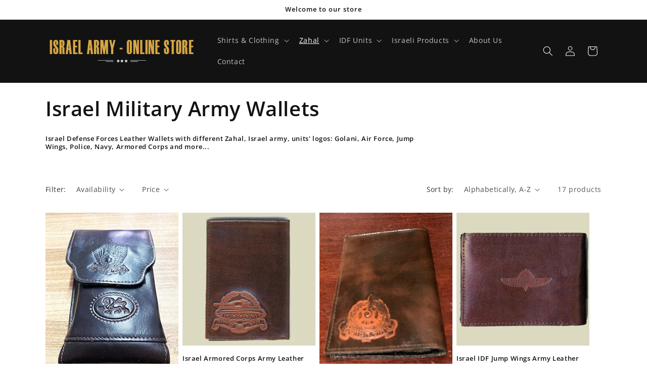

--- FILE ---
content_type: text/html; charset=utf-8
request_url: https://www.idfstore.com/collections/israel-military-army-wallets
body_size: 27797
content:
<!doctype html>
<html class="no-js" lang="en">
  <head>
    <meta charset="utf-8">
    <meta http-equiv="X-UA-Compatible" content="IE=edge">
    <meta name="viewport" content="width=device-width,initial-scale=1">
    <meta name="theme-color" content="">
    <link rel="canonical" href="https://www.idfstore.com/collections/israel-military-army-wallets"><link rel="icon" type="image/png" href="//www.idfstore.com/cdn/shop/files/idf-store_logo.png?crop=center&height=32&v=1700863529&width=32"><link rel="preconnect" href="https://fonts.shopifycdn.com" crossorigin><title>
      Israel Military Army Wallets | Israel Military Products
 &ndash;  IDF-Store</title>

    
      <meta name="description" content="Israel Defense Forces Leather Wallets with different Zahal, Israel army, units&#39; logos: Golani, Air Force, Jump Wings, Police, Navy, Armored Corps and more...">
    

    

<meta property="og:site_name" content=" IDF-Store">
<meta property="og:url" content="https://www.idfstore.com/collections/israel-military-army-wallets">
<meta property="og:title" content="Israel Military Army Wallets | Israel Military Products">
<meta property="og:type" content="website">
<meta property="og:description" content="Israel Defense Forces Leather Wallets with different Zahal, Israel army, units&#39; logos: Golani, Air Force, Jump Wings, Police, Navy, Armored Corps and more..."><meta property="og:image" content="http://www.idfstore.com/cdn/shop/collections/Israel_Military_Products_Israel_Police_Leather_Army_Leather_Wallet.jpg?v=1700877287">
  <meta property="og:image:secure_url" content="https://www.idfstore.com/cdn/shop/collections/Israel_Military_Products_Israel_Police_Leather_Army_Leather_Wallet.jpg?v=1700877287">
  <meta property="og:image:width" content="500">
  <meta property="og:image:height" content="500"><meta name="twitter:card" content="summary_large_image">
<meta name="twitter:title" content="Israel Military Army Wallets | Israel Military Products">
<meta name="twitter:description" content="Israel Defense Forces Leather Wallets with different Zahal, Israel army, units&#39; logos: Golani, Air Force, Jump Wings, Police, Navy, Armored Corps and more...">


    <script src="//www.idfstore.com/cdn/shop/t/2/assets/constants.js?v=58251544750838685771700863176" defer="defer"></script>
    <script src="//www.idfstore.com/cdn/shop/t/2/assets/pubsub.js?v=158357773527763999511700863176" defer="defer"></script>
    <script src="//www.idfstore.com/cdn/shop/t/2/assets/global.js?v=40820548392383841591700863176" defer="defer"></script><script src="//www.idfstore.com/cdn/shop/t/2/assets/animations.js?v=88693664871331136111700863175" defer="defer"></script><script>window.performance && window.performance.mark && window.performance.mark('shopify.content_for_header.start');</script><meta id="shopify-digital-wallet" name="shopify-digital-wallet" content="/55931535494/digital_wallets/dialog">
<meta name="shopify-checkout-api-token" content="2d34d79f513088603f266083e79d0b11">
<meta id="in-context-paypal-metadata" data-shop-id="55931535494" data-venmo-supported="false" data-environment="production" data-locale="en_US" data-paypal-v4="true" data-currency="USD">
<link rel="alternate" type="application/atom+xml" title="Feed" href="/collections/israel-military-army-wallets.atom" />
<link rel="next" href="/collections/israel-military-army-wallets?page=2">
<link rel="alternate" type="application/json+oembed" href="https://www.idfstore.com/collections/israel-military-army-wallets.oembed">
<script async="async" src="/checkouts/internal/preloads.js?locale=en-IL"></script>
<script id="shopify-features" type="application/json">{"accessToken":"2d34d79f513088603f266083e79d0b11","betas":["rich-media-storefront-analytics"],"domain":"www.idfstore.com","predictiveSearch":true,"shopId":55931535494,"locale":"en"}</script>
<script>var Shopify = Shopify || {};
Shopify.shop = "912171-2.myshopify.com";
Shopify.locale = "en";
Shopify.currency = {"active":"USD","rate":"1.0"};
Shopify.country = "IL";
Shopify.theme = {"name":"Dawn","id":123436204166,"schema_name":"Dawn","schema_version":"12.0.0","theme_store_id":887,"role":"main"};
Shopify.theme.handle = "null";
Shopify.theme.style = {"id":null,"handle":null};
Shopify.cdnHost = "www.idfstore.com/cdn";
Shopify.routes = Shopify.routes || {};
Shopify.routes.root = "/";</script>
<script type="module">!function(o){(o.Shopify=o.Shopify||{}).modules=!0}(window);</script>
<script>!function(o){function n(){var o=[];function n(){o.push(Array.prototype.slice.apply(arguments))}return n.q=o,n}var t=o.Shopify=o.Shopify||{};t.loadFeatures=n(),t.autoloadFeatures=n()}(window);</script>
<script id="shop-js-analytics" type="application/json">{"pageType":"collection"}</script>
<script defer="defer" async type="module" src="//www.idfstore.com/cdn/shopifycloud/shop-js/modules/v2/client.init-shop-cart-sync_C5BV16lS.en.esm.js"></script>
<script defer="defer" async type="module" src="//www.idfstore.com/cdn/shopifycloud/shop-js/modules/v2/chunk.common_CygWptCX.esm.js"></script>
<script type="module">
  await import("//www.idfstore.com/cdn/shopifycloud/shop-js/modules/v2/client.init-shop-cart-sync_C5BV16lS.en.esm.js");
await import("//www.idfstore.com/cdn/shopifycloud/shop-js/modules/v2/chunk.common_CygWptCX.esm.js");

  window.Shopify.SignInWithShop?.initShopCartSync?.({"fedCMEnabled":true,"windoidEnabled":true});

</script>
<script>(function() {
  var isLoaded = false;
  function asyncLoad() {
    if (isLoaded) return;
    isLoaded = true;
    var urls = ["\/\/cdn.shopify.com\/proxy\/58d032099c0f85f73a64259d6236527ef105f51ff22fae9ec19ff258b9a547be\/static.cdn.printful.com\/static\/js\/external\/shopify-product-customizer.js?v=0.28\u0026shop=912171-2.myshopify.com\u0026sp-cache-control=cHVibGljLCBtYXgtYWdlPTkwMA"];
    for (var i = 0; i < urls.length; i++) {
      var s = document.createElement('script');
      s.type = 'text/javascript';
      s.async = true;
      s.src = urls[i];
      var x = document.getElementsByTagName('script')[0];
      x.parentNode.insertBefore(s, x);
    }
  };
  if(window.attachEvent) {
    window.attachEvent('onload', asyncLoad);
  } else {
    window.addEventListener('load', asyncLoad, false);
  }
})();</script>
<script id="__st">var __st={"a":55931535494,"offset":7200,"reqid":"b66ed2e7-5ce2-4451-9812-3032d82daabd-1768828546","pageurl":"www.idfstore.com\/collections\/israel-military-army-wallets","u":"334094c3677b","p":"collection","rtyp":"collection","rid":271130722438};</script>
<script>window.ShopifyPaypalV4VisibilityTracking = true;</script>
<script id="captcha-bootstrap">!function(){'use strict';const t='contact',e='account',n='new_comment',o=[[t,t],['blogs',n],['comments',n],[t,'customer']],c=[[e,'customer_login'],[e,'guest_login'],[e,'recover_customer_password'],[e,'create_customer']],r=t=>t.map((([t,e])=>`form[action*='/${t}']:not([data-nocaptcha='true']) input[name='form_type'][value='${e}']`)).join(','),a=t=>()=>t?[...document.querySelectorAll(t)].map((t=>t.form)):[];function s(){const t=[...o],e=r(t);return a(e)}const i='password',u='form_key',d=['recaptcha-v3-token','g-recaptcha-response','h-captcha-response',i],f=()=>{try{return window.sessionStorage}catch{return}},m='__shopify_v',_=t=>t.elements[u];function p(t,e,n=!1){try{const o=window.sessionStorage,c=JSON.parse(o.getItem(e)),{data:r}=function(t){const{data:e,action:n}=t;return t[m]||n?{data:e,action:n}:{data:t,action:n}}(c);for(const[e,n]of Object.entries(r))t.elements[e]&&(t.elements[e].value=n);n&&o.removeItem(e)}catch(o){console.error('form repopulation failed',{error:o})}}const l='form_type',E='cptcha';function T(t){t.dataset[E]=!0}const w=window,h=w.document,L='Shopify',v='ce_forms',y='captcha';let A=!1;((t,e)=>{const n=(g='f06e6c50-85a8-45c8-87d0-21a2b65856fe',I='https://cdn.shopify.com/shopifycloud/storefront-forms-hcaptcha/ce_storefront_forms_captcha_hcaptcha.v1.5.2.iife.js',D={infoText:'Protected by hCaptcha',privacyText:'Privacy',termsText:'Terms'},(t,e,n)=>{const o=w[L][v],c=o.bindForm;if(c)return c(t,g,e,D).then(n);var r;o.q.push([[t,g,e,D],n]),r=I,A||(h.body.append(Object.assign(h.createElement('script'),{id:'captcha-provider',async:!0,src:r})),A=!0)});var g,I,D;w[L]=w[L]||{},w[L][v]=w[L][v]||{},w[L][v].q=[],w[L][y]=w[L][y]||{},w[L][y].protect=function(t,e){n(t,void 0,e),T(t)},Object.freeze(w[L][y]),function(t,e,n,w,h,L){const[v,y,A,g]=function(t,e,n){const i=e?o:[],u=t?c:[],d=[...i,...u],f=r(d),m=r(i),_=r(d.filter((([t,e])=>n.includes(e))));return[a(f),a(m),a(_),s()]}(w,h,L),I=t=>{const e=t.target;return e instanceof HTMLFormElement?e:e&&e.form},D=t=>v().includes(t);t.addEventListener('submit',(t=>{const e=I(t);if(!e)return;const n=D(e)&&!e.dataset.hcaptchaBound&&!e.dataset.recaptchaBound,o=_(e),c=g().includes(e)&&(!o||!o.value);(n||c)&&t.preventDefault(),c&&!n&&(function(t){try{if(!f())return;!function(t){const e=f();if(!e)return;const n=_(t);if(!n)return;const o=n.value;o&&e.removeItem(o)}(t);const e=Array.from(Array(32),(()=>Math.random().toString(36)[2])).join('');!function(t,e){_(t)||t.append(Object.assign(document.createElement('input'),{type:'hidden',name:u})),t.elements[u].value=e}(t,e),function(t,e){const n=f();if(!n)return;const o=[...t.querySelectorAll(`input[type='${i}']`)].map((({name:t})=>t)),c=[...d,...o],r={};for(const[a,s]of new FormData(t).entries())c.includes(a)||(r[a]=s);n.setItem(e,JSON.stringify({[m]:1,action:t.action,data:r}))}(t,e)}catch(e){console.error('failed to persist form',e)}}(e),e.submit())}));const S=(t,e)=>{t&&!t.dataset[E]&&(n(t,e.some((e=>e===t))),T(t))};for(const o of['focusin','change'])t.addEventListener(o,(t=>{const e=I(t);D(e)&&S(e,y())}));const B=e.get('form_key'),M=e.get(l),P=B&&M;t.addEventListener('DOMContentLoaded',(()=>{const t=y();if(P)for(const e of t)e.elements[l].value===M&&p(e,B);[...new Set([...A(),...v().filter((t=>'true'===t.dataset.shopifyCaptcha))])].forEach((e=>S(e,t)))}))}(h,new URLSearchParams(w.location.search),n,t,e,['guest_login'])})(!0,!0)}();</script>
<script integrity="sha256-4kQ18oKyAcykRKYeNunJcIwy7WH5gtpwJnB7kiuLZ1E=" data-source-attribution="shopify.loadfeatures" defer="defer" src="//www.idfstore.com/cdn/shopifycloud/storefront/assets/storefront/load_feature-a0a9edcb.js" crossorigin="anonymous"></script>
<script data-source-attribution="shopify.dynamic_checkout.dynamic.init">var Shopify=Shopify||{};Shopify.PaymentButton=Shopify.PaymentButton||{isStorefrontPortableWallets:!0,init:function(){window.Shopify.PaymentButton.init=function(){};var t=document.createElement("script");t.src="https://www.idfstore.com/cdn/shopifycloud/portable-wallets/latest/portable-wallets.en.js",t.type="module",document.head.appendChild(t)}};
</script>
<script data-source-attribution="shopify.dynamic_checkout.buyer_consent">
  function portableWalletsHideBuyerConsent(e){var t=document.getElementById("shopify-buyer-consent"),n=document.getElementById("shopify-subscription-policy-button");t&&n&&(t.classList.add("hidden"),t.setAttribute("aria-hidden","true"),n.removeEventListener("click",e))}function portableWalletsShowBuyerConsent(e){var t=document.getElementById("shopify-buyer-consent"),n=document.getElementById("shopify-subscription-policy-button");t&&n&&(t.classList.remove("hidden"),t.removeAttribute("aria-hidden"),n.addEventListener("click",e))}window.Shopify?.PaymentButton&&(window.Shopify.PaymentButton.hideBuyerConsent=portableWalletsHideBuyerConsent,window.Shopify.PaymentButton.showBuyerConsent=portableWalletsShowBuyerConsent);
</script>
<script data-source-attribution="shopify.dynamic_checkout.cart.bootstrap">document.addEventListener("DOMContentLoaded",(function(){function t(){return document.querySelector("shopify-accelerated-checkout-cart, shopify-accelerated-checkout")}if(t())Shopify.PaymentButton.init();else{new MutationObserver((function(e,n){t()&&(Shopify.PaymentButton.init(),n.disconnect())})).observe(document.body,{childList:!0,subtree:!0})}}));
</script>
<link id="shopify-accelerated-checkout-styles" rel="stylesheet" media="screen" href="https://www.idfstore.com/cdn/shopifycloud/portable-wallets/latest/accelerated-checkout-backwards-compat.css" crossorigin="anonymous">
<style id="shopify-accelerated-checkout-cart">
        #shopify-buyer-consent {
  margin-top: 1em;
  display: inline-block;
  width: 100%;
}

#shopify-buyer-consent.hidden {
  display: none;
}

#shopify-subscription-policy-button {
  background: none;
  border: none;
  padding: 0;
  text-decoration: underline;
  font-size: inherit;
  cursor: pointer;
}

#shopify-subscription-policy-button::before {
  box-shadow: none;
}

      </style>
<script id="sections-script" data-sections="header" defer="defer" src="//www.idfstore.com/cdn/shop/t/2/compiled_assets/scripts.js?v=39"></script>
<script>window.performance && window.performance.mark && window.performance.mark('shopify.content_for_header.end');</script>


    <style data-shopify>
      @font-face {
  font-family: "Open Sans";
  font-weight: 400;
  font-style: normal;
  font-display: swap;
  src: url("//www.idfstore.com/cdn/fonts/open_sans/opensans_n4.c32e4d4eca5273f6d4ee95ddf54b5bbb75fc9b61.woff2") format("woff2"),
       url("//www.idfstore.com/cdn/fonts/open_sans/opensans_n4.5f3406f8d94162b37bfa232b486ac93ee892406d.woff") format("woff");
}

      @font-face {
  font-family: "Open Sans";
  font-weight: 700;
  font-style: normal;
  font-display: swap;
  src: url("//www.idfstore.com/cdn/fonts/open_sans/opensans_n7.a9393be1574ea8606c68f4441806b2711d0d13e4.woff2") format("woff2"),
       url("//www.idfstore.com/cdn/fonts/open_sans/opensans_n7.7b8af34a6ebf52beb1a4c1d8c73ad6910ec2e553.woff") format("woff");
}

      @font-face {
  font-family: "Open Sans";
  font-weight: 400;
  font-style: italic;
  font-display: swap;
  src: url("//www.idfstore.com/cdn/fonts/open_sans/opensans_i4.6f1d45f7a46916cc95c694aab32ecbf7509cbf33.woff2") format("woff2"),
       url("//www.idfstore.com/cdn/fonts/open_sans/opensans_i4.4efaa52d5a57aa9a57c1556cc2b7465d18839daa.woff") format("woff");
}

      @font-face {
  font-family: "Open Sans";
  font-weight: 700;
  font-style: italic;
  font-display: swap;
  src: url("//www.idfstore.com/cdn/fonts/open_sans/opensans_i7.916ced2e2ce15f7fcd95d196601a15e7b89ee9a4.woff2") format("woff2"),
       url("//www.idfstore.com/cdn/fonts/open_sans/opensans_i7.99a9cff8c86ea65461de497ade3d515a98f8b32a.woff") format("woff");
}

      @font-face {
  font-family: "Open Sans";
  font-weight: 600;
  font-style: normal;
  font-display: swap;
  src: url("//www.idfstore.com/cdn/fonts/open_sans/opensans_n6.15aeff3c913c3fe570c19cdfeed14ce10d09fb08.woff2") format("woff2"),
       url("//www.idfstore.com/cdn/fonts/open_sans/opensans_n6.14bef14c75f8837a87f70ce22013cb146ee3e9f3.woff") format("woff");
}


      
        :root,
        .color-background-1 {
          --color-background: 255,255,255;
        
          --gradient-background: #ffffff;
        

        

        --color-foreground: 18,18,18;
        --color-background-contrast: 191,191,191;
        --color-shadow: 18,18,18;
        --color-button: 18,18,18;
        --color-button-text: 255,255,255;
        --color-secondary-button: 255,255,255;
        --color-secondary-button-text: 18,18,18;
        --color-link: 18,18,18;
        --color-badge-foreground: 18,18,18;
        --color-badge-background: 255,255,255;
        --color-badge-border: 18,18,18;
        --payment-terms-background-color: rgb(255 255 255);
      }
      
        
        .color-background-2 {
          --color-background: 243,243,243;
        
          --gradient-background: #f3f3f3;
        

        

        --color-foreground: 18,18,18;
        --color-background-contrast: 179,179,179;
        --color-shadow: 18,18,18;
        --color-button: 18,18,18;
        --color-button-text: 243,243,243;
        --color-secondary-button: 243,243,243;
        --color-secondary-button-text: 18,18,18;
        --color-link: 18,18,18;
        --color-badge-foreground: 18,18,18;
        --color-badge-background: 243,243,243;
        --color-badge-border: 18,18,18;
        --payment-terms-background-color: rgb(243 243 243);
      }
      
        
        .color-inverse {
          --color-background: 36,40,51;
        
          --gradient-background: #242833;
        

        

        --color-foreground: 255,255,255;
        --color-background-contrast: 47,52,66;
        --color-shadow: 18,18,18;
        --color-button: 255,255,255;
        --color-button-text: 0,0,0;
        --color-secondary-button: 36,40,51;
        --color-secondary-button-text: 255,255,255;
        --color-link: 255,255,255;
        --color-badge-foreground: 255,255,255;
        --color-badge-background: 36,40,51;
        --color-badge-border: 255,255,255;
        --payment-terms-background-color: rgb(36 40 51);
      }
      
        
        .color-accent-1 {
          --color-background: 18,18,18;
        
          --gradient-background: #121212;
        

        

        --color-foreground: 255,255,255;
        --color-background-contrast: 146,146,146;
        --color-shadow: 18,18,18;
        --color-button: 255,255,255;
        --color-button-text: 18,18,18;
        --color-secondary-button: 18,18,18;
        --color-secondary-button-text: 255,255,255;
        --color-link: 255,255,255;
        --color-badge-foreground: 255,255,255;
        --color-badge-background: 18,18,18;
        --color-badge-border: 255,255,255;
        --payment-terms-background-color: rgb(18 18 18);
      }
      
        
        .color-accent-2 {
          --color-background: 51,79,180;
        
          --gradient-background: #334fb4;
        

        

        --color-foreground: 255,255,255;
        --color-background-contrast: 23,35,81;
        --color-shadow: 18,18,18;
        --color-button: 255,255,255;
        --color-button-text: 51,79,180;
        --color-secondary-button: 51,79,180;
        --color-secondary-button-text: 255,255,255;
        --color-link: 255,255,255;
        --color-badge-foreground: 255,255,255;
        --color-badge-background: 51,79,180;
        --color-badge-border: 255,255,255;
        --payment-terms-background-color: rgb(51 79 180);
      }
      

      body, .color-background-1, .color-background-2, .color-inverse, .color-accent-1, .color-accent-2 {
        color: rgba(var(--color-foreground), 0.75);
        background-color: rgb(var(--color-background));
      }

      :root {
        --font-body-family: "Open Sans", sans-serif;
        --font-body-style: normal;
        --font-body-weight: 400;
        --font-body-weight-bold: 700;

        --font-heading-family: "Open Sans", sans-serif;
        --font-heading-style: normal;
        --font-heading-weight: 600;

        --font-body-scale: 1.0;
        --font-heading-scale: 1.0;

        --media-padding: px;
        --media-border-opacity: 0.05;
        --media-border-width: 1px;
        --media-radius: 0px;
        --media-shadow-opacity: 0.0;
        --media-shadow-horizontal-offset: 0px;
        --media-shadow-vertical-offset: 4px;
        --media-shadow-blur-radius: 5px;
        --media-shadow-visible: 0;

        --page-width: 120rem;
        --page-width-margin: 0rem;

        --product-card-image-padding: 0.0rem;
        --product-card-corner-radius: 0.0rem;
        --product-card-text-alignment: left;
        --product-card-border-width: 0.0rem;
        --product-card-border-opacity: 0.1;
        --product-card-shadow-opacity: 0.0;
        --product-card-shadow-visible: 0;
        --product-card-shadow-horizontal-offset: 0.0rem;
        --product-card-shadow-vertical-offset: 0.4rem;
        --product-card-shadow-blur-radius: 0.5rem;

        --collection-card-image-padding: 0.0rem;
        --collection-card-corner-radius: 0.0rem;
        --collection-card-text-alignment: left;
        --collection-card-border-width: 0.0rem;
        --collection-card-border-opacity: 0.1;
        --collection-card-shadow-opacity: 0.0;
        --collection-card-shadow-visible: 0;
        --collection-card-shadow-horizontal-offset: 0.0rem;
        --collection-card-shadow-vertical-offset: 0.4rem;
        --collection-card-shadow-blur-radius: 0.5rem;

        --blog-card-image-padding: 0.0rem;
        --blog-card-corner-radius: 0.0rem;
        --blog-card-text-alignment: left;
        --blog-card-border-width: 0.0rem;
        --blog-card-border-opacity: 0.1;
        --blog-card-shadow-opacity: 0.0;
        --blog-card-shadow-visible: 0;
        --blog-card-shadow-horizontal-offset: 0.0rem;
        --blog-card-shadow-vertical-offset: 0.4rem;
        --blog-card-shadow-blur-radius: 0.5rem;

        --badge-corner-radius: 4.0rem;

        --popup-border-width: 1px;
        --popup-border-opacity: 0.1;
        --popup-corner-radius: 0px;
        --popup-shadow-opacity: 0.05;
        --popup-shadow-horizontal-offset: 0px;
        --popup-shadow-vertical-offset: 4px;
        --popup-shadow-blur-radius: 5px;

        --drawer-border-width: 1px;
        --drawer-border-opacity: 0.1;
        --drawer-shadow-opacity: 0.0;
        --drawer-shadow-horizontal-offset: 0px;
        --drawer-shadow-vertical-offset: 4px;
        --drawer-shadow-blur-radius: 5px;

        --spacing-sections-desktop: 0px;
        --spacing-sections-mobile: 0px;

        --grid-desktop-vertical-spacing: 8px;
        --grid-desktop-horizontal-spacing: 8px;
        --grid-mobile-vertical-spacing: 4px;
        --grid-mobile-horizontal-spacing: 4px;

        --text-boxes-border-opacity: 0.1;
        --text-boxes-border-width: 0px;
        --text-boxes-radius: 0px;
        --text-boxes-shadow-opacity: 0.0;
        --text-boxes-shadow-visible: 0;
        --text-boxes-shadow-horizontal-offset: 0px;
        --text-boxes-shadow-vertical-offset: 4px;
        --text-boxes-shadow-blur-radius: 5px;

        --buttons-radius: 0px;
        --buttons-radius-outset: 0px;
        --buttons-border-width: 1px;
        --buttons-border-opacity: 1.0;
        --buttons-shadow-opacity: 0.0;
        --buttons-shadow-visible: 0;
        --buttons-shadow-horizontal-offset: 0px;
        --buttons-shadow-vertical-offset: 4px;
        --buttons-shadow-blur-radius: 5px;
        --buttons-border-offset: 0px;

        --inputs-radius: 0px;
        --inputs-border-width: 1px;
        --inputs-border-opacity: 0.55;
        --inputs-shadow-opacity: 0.0;
        --inputs-shadow-horizontal-offset: 0px;
        --inputs-margin-offset: 0px;
        --inputs-shadow-vertical-offset: 4px;
        --inputs-shadow-blur-radius: 5px;
        --inputs-radius-outset: 0px;

        --variant-pills-radius: 40px;
        --variant-pills-border-width: 1px;
        --variant-pills-border-opacity: 0.55;
        --variant-pills-shadow-opacity: 0.0;
        --variant-pills-shadow-horizontal-offset: 0px;
        --variant-pills-shadow-vertical-offset: 4px;
        --variant-pills-shadow-blur-radius: 5px;
      }

      *,
      *::before,
      *::after {
        box-sizing: inherit;
      }

      html {
        box-sizing: border-box;
        font-size: calc(var(--font-body-scale) * 62.5%);
        height: 100%;
      }

      body {
        display: grid;
        grid-template-rows: auto auto 1fr auto;
        grid-template-columns: 100%;
        min-height: 100%;
        margin: 0;
        font-size: 1.5rem;
        letter-spacing: 0.06rem;
        line-height: calc(1 + 0.8 / var(--font-body-scale));
        font-family: var(--font-body-family);
        font-style: var(--font-body-style);
        font-weight: var(--font-body-weight);
      }

      @media screen and (min-width: 750px) {
        body {
          font-size: 1.6rem;
        }
      }
    </style>

    <link href="//www.idfstore.com/cdn/shop/t/2/assets/base.css?v=22615539281115885671700863175" rel="stylesheet" type="text/css" media="all" />
<link rel="preload" as="font" href="//www.idfstore.com/cdn/fonts/open_sans/opensans_n4.c32e4d4eca5273f6d4ee95ddf54b5bbb75fc9b61.woff2" type="font/woff2" crossorigin><link rel="preload" as="font" href="//www.idfstore.com/cdn/fonts/open_sans/opensans_n6.15aeff3c913c3fe570c19cdfeed14ce10d09fb08.woff2" type="font/woff2" crossorigin><link href="//www.idfstore.com/cdn/shop/t/2/assets/component-localization-form.css?v=143319823105703127341700863175" rel="stylesheet" type="text/css" media="all" />
      <script src="//www.idfstore.com/cdn/shop/t/2/assets/localization-form.js?v=161644695336821385561700863176" defer="defer"></script><link
        rel="stylesheet"
        href="//www.idfstore.com/cdn/shop/t/2/assets/component-predictive-search.css?v=118923337488134913561700863175"
        media="print"
        onload="this.media='all'"
      ><script>
      document.documentElement.className = document.documentElement.className.replace('no-js', 'js');
      if (Shopify.designMode) {
        document.documentElement.classList.add('shopify-design-mode');
      }
    </script>
  <link href="https://monorail-edge.shopifysvc.com" rel="dns-prefetch">
<script>(function(){if ("sendBeacon" in navigator && "performance" in window) {try {var session_token_from_headers = performance.getEntriesByType('navigation')[0].serverTiming.find(x => x.name == '_s').description;} catch {var session_token_from_headers = undefined;}var session_cookie_matches = document.cookie.match(/_shopify_s=([^;]*)/);var session_token_from_cookie = session_cookie_matches && session_cookie_matches.length === 2 ? session_cookie_matches[1] : "";var session_token = session_token_from_headers || session_token_from_cookie || "";function handle_abandonment_event(e) {var entries = performance.getEntries().filter(function(entry) {return /monorail-edge.shopifysvc.com/.test(entry.name);});if (!window.abandonment_tracked && entries.length === 0) {window.abandonment_tracked = true;var currentMs = Date.now();var navigation_start = performance.timing.navigationStart;var payload = {shop_id: 55931535494,url: window.location.href,navigation_start,duration: currentMs - navigation_start,session_token,page_type: "collection"};window.navigator.sendBeacon("https://monorail-edge.shopifysvc.com/v1/produce", JSON.stringify({schema_id: "online_store_buyer_site_abandonment/1.1",payload: payload,metadata: {event_created_at_ms: currentMs,event_sent_at_ms: currentMs}}));}}window.addEventListener('pagehide', handle_abandonment_event);}}());</script>
<script id="web-pixels-manager-setup">(function e(e,d,r,n,o){if(void 0===o&&(o={}),!Boolean(null===(a=null===(i=window.Shopify)||void 0===i?void 0:i.analytics)||void 0===a?void 0:a.replayQueue)){var i,a;window.Shopify=window.Shopify||{};var t=window.Shopify;t.analytics=t.analytics||{};var s=t.analytics;s.replayQueue=[],s.publish=function(e,d,r){return s.replayQueue.push([e,d,r]),!0};try{self.performance.mark("wpm:start")}catch(e){}var l=function(){var e={modern:/Edge?\/(1{2}[4-9]|1[2-9]\d|[2-9]\d{2}|\d{4,})\.\d+(\.\d+|)|Firefox\/(1{2}[4-9]|1[2-9]\d|[2-9]\d{2}|\d{4,})\.\d+(\.\d+|)|Chrom(ium|e)\/(9{2}|\d{3,})\.\d+(\.\d+|)|(Maci|X1{2}).+ Version\/(15\.\d+|(1[6-9]|[2-9]\d|\d{3,})\.\d+)([,.]\d+|)( \(\w+\)|)( Mobile\/\w+|) Safari\/|Chrome.+OPR\/(9{2}|\d{3,})\.\d+\.\d+|(CPU[ +]OS|iPhone[ +]OS|CPU[ +]iPhone|CPU IPhone OS|CPU iPad OS)[ +]+(15[._]\d+|(1[6-9]|[2-9]\d|\d{3,})[._]\d+)([._]\d+|)|Android:?[ /-](13[3-9]|1[4-9]\d|[2-9]\d{2}|\d{4,})(\.\d+|)(\.\d+|)|Android.+Firefox\/(13[5-9]|1[4-9]\d|[2-9]\d{2}|\d{4,})\.\d+(\.\d+|)|Android.+Chrom(ium|e)\/(13[3-9]|1[4-9]\d|[2-9]\d{2}|\d{4,})\.\d+(\.\d+|)|SamsungBrowser\/([2-9]\d|\d{3,})\.\d+/,legacy:/Edge?\/(1[6-9]|[2-9]\d|\d{3,})\.\d+(\.\d+|)|Firefox\/(5[4-9]|[6-9]\d|\d{3,})\.\d+(\.\d+|)|Chrom(ium|e)\/(5[1-9]|[6-9]\d|\d{3,})\.\d+(\.\d+|)([\d.]+$|.*Safari\/(?![\d.]+ Edge\/[\d.]+$))|(Maci|X1{2}).+ Version\/(10\.\d+|(1[1-9]|[2-9]\d|\d{3,})\.\d+)([,.]\d+|)( \(\w+\)|)( Mobile\/\w+|) Safari\/|Chrome.+OPR\/(3[89]|[4-9]\d|\d{3,})\.\d+\.\d+|(CPU[ +]OS|iPhone[ +]OS|CPU[ +]iPhone|CPU IPhone OS|CPU iPad OS)[ +]+(10[._]\d+|(1[1-9]|[2-9]\d|\d{3,})[._]\d+)([._]\d+|)|Android:?[ /-](13[3-9]|1[4-9]\d|[2-9]\d{2}|\d{4,})(\.\d+|)(\.\d+|)|Mobile Safari.+OPR\/([89]\d|\d{3,})\.\d+\.\d+|Android.+Firefox\/(13[5-9]|1[4-9]\d|[2-9]\d{2}|\d{4,})\.\d+(\.\d+|)|Android.+Chrom(ium|e)\/(13[3-9]|1[4-9]\d|[2-9]\d{2}|\d{4,})\.\d+(\.\d+|)|Android.+(UC? ?Browser|UCWEB|U3)[ /]?(15\.([5-9]|\d{2,})|(1[6-9]|[2-9]\d|\d{3,})\.\d+)\.\d+|SamsungBrowser\/(5\.\d+|([6-9]|\d{2,})\.\d+)|Android.+MQ{2}Browser\/(14(\.(9|\d{2,})|)|(1[5-9]|[2-9]\d|\d{3,})(\.\d+|))(\.\d+|)|K[Aa][Ii]OS\/(3\.\d+|([4-9]|\d{2,})\.\d+)(\.\d+|)/},d=e.modern,r=e.legacy,n=navigator.userAgent;return n.match(d)?"modern":n.match(r)?"legacy":"unknown"}(),u="modern"===l?"modern":"legacy",c=(null!=n?n:{modern:"",legacy:""})[u],f=function(e){return[e.baseUrl,"/wpm","/b",e.hashVersion,"modern"===e.buildTarget?"m":"l",".js"].join("")}({baseUrl:d,hashVersion:r,buildTarget:u}),m=function(e){var d=e.version,r=e.bundleTarget,n=e.surface,o=e.pageUrl,i=e.monorailEndpoint;return{emit:function(e){var a=e.status,t=e.errorMsg,s=(new Date).getTime(),l=JSON.stringify({metadata:{event_sent_at_ms:s},events:[{schema_id:"web_pixels_manager_load/3.1",payload:{version:d,bundle_target:r,page_url:o,status:a,surface:n,error_msg:t},metadata:{event_created_at_ms:s}}]});if(!i)return console&&console.warn&&console.warn("[Web Pixels Manager] No Monorail endpoint provided, skipping logging."),!1;try{return self.navigator.sendBeacon.bind(self.navigator)(i,l)}catch(e){}var u=new XMLHttpRequest;try{return u.open("POST",i,!0),u.setRequestHeader("Content-Type","text/plain"),u.send(l),!0}catch(e){return console&&console.warn&&console.warn("[Web Pixels Manager] Got an unhandled error while logging to Monorail."),!1}}}}({version:r,bundleTarget:l,surface:e.surface,pageUrl:self.location.href,monorailEndpoint:e.monorailEndpoint});try{o.browserTarget=l,function(e){var d=e.src,r=e.async,n=void 0===r||r,o=e.onload,i=e.onerror,a=e.sri,t=e.scriptDataAttributes,s=void 0===t?{}:t,l=document.createElement("script"),u=document.querySelector("head"),c=document.querySelector("body");if(l.async=n,l.src=d,a&&(l.integrity=a,l.crossOrigin="anonymous"),s)for(var f in s)if(Object.prototype.hasOwnProperty.call(s,f))try{l.dataset[f]=s[f]}catch(e){}if(o&&l.addEventListener("load",o),i&&l.addEventListener("error",i),u)u.appendChild(l);else{if(!c)throw new Error("Did not find a head or body element to append the script");c.appendChild(l)}}({src:f,async:!0,onload:function(){if(!function(){var e,d;return Boolean(null===(d=null===(e=window.Shopify)||void 0===e?void 0:e.analytics)||void 0===d?void 0:d.initialized)}()){var d=window.webPixelsManager.init(e)||void 0;if(d){var r=window.Shopify.analytics;r.replayQueue.forEach((function(e){var r=e[0],n=e[1],o=e[2];d.publishCustomEvent(r,n,o)})),r.replayQueue=[],r.publish=d.publishCustomEvent,r.visitor=d.visitor,r.initialized=!0}}},onerror:function(){return m.emit({status:"failed",errorMsg:"".concat(f," has failed to load")})},sri:function(e){var d=/^sha384-[A-Za-z0-9+/=]+$/;return"string"==typeof e&&d.test(e)}(c)?c:"",scriptDataAttributes:o}),m.emit({status:"loading"})}catch(e){m.emit({status:"failed",errorMsg:(null==e?void 0:e.message)||"Unknown error"})}}})({shopId: 55931535494,storefrontBaseUrl: "https://www.idfstore.com",extensionsBaseUrl: "https://extensions.shopifycdn.com/cdn/shopifycloud/web-pixels-manager",monorailEndpoint: "https://monorail-edge.shopifysvc.com/unstable/produce_batch",surface: "storefront-renderer",enabledBetaFlags: ["2dca8a86"],webPixelsConfigList: [{"id":"shopify-app-pixel","configuration":"{}","eventPayloadVersion":"v1","runtimeContext":"STRICT","scriptVersion":"0450","apiClientId":"shopify-pixel","type":"APP","privacyPurposes":["ANALYTICS","MARKETING"]},{"id":"shopify-custom-pixel","eventPayloadVersion":"v1","runtimeContext":"LAX","scriptVersion":"0450","apiClientId":"shopify-pixel","type":"CUSTOM","privacyPurposes":["ANALYTICS","MARKETING"]}],isMerchantRequest: false,initData: {"shop":{"name":" IDF-Store","paymentSettings":{"currencyCode":"USD"},"myshopifyDomain":"912171-2.myshopify.com","countryCode":"IL","storefrontUrl":"https:\/\/www.idfstore.com"},"customer":null,"cart":null,"checkout":null,"productVariants":[],"purchasingCompany":null},},"https://www.idfstore.com/cdn","fcfee988w5aeb613cpc8e4bc33m6693e112",{"modern":"","legacy":""},{"shopId":"55931535494","storefrontBaseUrl":"https:\/\/www.idfstore.com","extensionBaseUrl":"https:\/\/extensions.shopifycdn.com\/cdn\/shopifycloud\/web-pixels-manager","surface":"storefront-renderer","enabledBetaFlags":"[\"2dca8a86\"]","isMerchantRequest":"false","hashVersion":"fcfee988w5aeb613cpc8e4bc33m6693e112","publish":"custom","events":"[[\"page_viewed\",{}],[\"collection_viewed\",{\"collection\":{\"id\":\"271130722438\",\"title\":\"Israel Military Army Wallets\",\"productVariants\":[{\"price\":{\"amount\":62.0,\"currencyCode\":\"USD\"},\"product\":{\"title\":\"Cell Phone Pouch\",\"vendor\":\"Israel Military Products\",\"id\":\"6955476844678\",\"untranslatedTitle\":\"Cell Phone Pouch\",\"url\":\"\/products\/cell-phone-pouch\",\"type\":\"Israel Military Bags ,Pouches\"},\"id\":\"40380041953414\",\"image\":{\"src\":\"\/\/www.idfstore.com\/cdn\/shop\/products\/cellphonepouch.jpg?v=1700874095\"},\"sku\":\"PA-1000\",\"title\":\"Default Title\",\"untranslatedTitle\":\"Default Title\"},{\"price\":{\"amount\":62.0,\"currencyCode\":\"USD\"},\"product\":{\"title\":\"Israel Armored Corps Army Leather Wallet - Armored Corps\",\"vendor\":\"Israel Military Products\",\"id\":\"6955452694662\",\"untranslatedTitle\":\"Israel Armored Corps Army Leather Wallet - Armored Corps\",\"url\":\"\/products\/israel_armored_corps_army_leather_wallet\",\"type\":\"Israel Military Army Wallet\"},\"id\":\"40379866120326\",\"image\":{\"src\":\"\/\/www.idfstore.com\/cdn\/shop\/products\/Israel_Military_Products_Armored_Corps_Army_Leather_Wallet.jpg?v=1700869595\"},\"sku\":\"AWAL-4\",\"title\":\"Default Title\",\"untranslatedTitle\":\"Default Title\"},{\"price\":{\"amount\":62.0,\"currencyCode\":\"USD\"},\"product\":{\"title\":\"Israel Defense Forces  Leather Wallet - Force Armament\",\"vendor\":\"Israel Military Products\",\"id\":\"6955452760198\",\"untranslatedTitle\":\"Israel Defense Forces  Leather Wallet - Force Armament\",\"url\":\"\/products\/israel_defense_forces_logo_army_leather_wallet\",\"type\":\"Israel Military Army Wallet\"},\"id\":\"40379866185862\",\"image\":{\"src\":\"\/\/www.idfstore.com\/cdn\/shop\/products\/wallet-450.jpg?v=1700869600\"},\"sku\":\"AWAL-5\",\"title\":\"Default Title\",\"untranslatedTitle\":\"Default Title\"},{\"price\":{\"amount\":62.0,\"currencyCode\":\"USD\"},\"product\":{\"title\":\"Israel IDF Jump Wings Army Leather Wallet - Paratroopers\",\"vendor\":\"Israel Military Products\",\"id\":\"6955452530822\",\"untranslatedTitle\":\"Israel IDF Jump Wings Army Leather Wallet - Paratroopers\",\"url\":\"\/products\/israel_idf_jump_wings_army_leather_wallet\",\"type\":\"Israel Military Army Wallet\"},\"id\":\"40379865792646\",\"image\":{\"src\":\"\/\/www.idfstore.com\/cdn\/shop\/products\/Israel_Military_Products_IDF_Jump_Wings_Army_Leather_Wallet.jpg?v=1700869583\"},\"sku\":\"AWAL-1\",\"title\":\"Default Title\",\"untranslatedTitle\":\"Default Title\"},{\"price\":{\"amount\":62.0,\"currencyCode\":\"USD\"},\"product\":{\"title\":\"Israel Military Products IDF soldiers Leather Wallet -Border Police Symbol\",\"vendor\":\"Israel Military Products\",\"id\":\"6955452825734\",\"untranslatedTitle\":\"Israel Military Products IDF soldiers Leather Wallet -Border Police Symbol\",\"url\":\"\/products\/israel-military-products-idf-soldiers-velcro-wallet\",\"type\":\"Israel Military Army Wallet\"},\"id\":\"40379866873990\",\"image\":{\"src\":\"\/\/www.idfstore.com\/cdn\/shop\/products\/wallet--border-police-20.jpg?v=1700869611\"},\"sku\":\"AWAL-6\",\"title\":\"Default Title\",\"untranslatedTitle\":\"Default Title\"},{\"price\":{\"amount\":62.0,\"currencyCode\":\"USD\"},\"product\":{\"title\":\"Israel Navy- Leather Wallet\",\"vendor\":\"Israel Military Products\",\"id\":\"6955452629126\",\"untranslatedTitle\":\"Israel Navy- Leather Wallet\",\"url\":\"\/products\/israel_navy_leather_army_leather_wallet\",\"type\":\"Israel Military Army Wallet\"},\"id\":\"40379865890950\",\"image\":{\"src\":\"\/\/www.idfstore.com\/cdn\/shop\/products\/Israel_Military_Products_Israel_Navy_Leather_Army_Leather_Wallet.jpg?v=1700869591\"},\"sku\":\"AWAL-3\",\"title\":\"Default Title\",\"untranslatedTitle\":\"Default Title\"},{\"price\":{\"amount\":62.0,\"currencyCode\":\"USD\"},\"product\":{\"title\":\"Israel Police -  Leather  Wallet\",\"vendor\":\"Israel Military Products\",\"id\":\"6955452563590\",\"untranslatedTitle\":\"Israel Police -  Leather  Wallet\",\"url\":\"\/products\/israel_police_leather_army_leather_wallet\",\"type\":\"Israel Military Army Wallet\"},\"id\":\"40379865825414\",\"image\":{\"src\":\"\/\/www.idfstore.com\/cdn\/shop\/products\/Israel_Military_Products_Israel_Police_Leather_Army_Leather_Wallet.jpg?v=1700869587\"},\"sku\":\"AWAL-2\",\"title\":\"Default Title\",\"untranslatedTitle\":\"Default Title\"},{\"price\":{\"amount\":19.0,\"currencyCode\":\"USD\"},\"product\":{\"title\":\"Soldier Wallet  -IDF UNIT\",\"vendor\":\"Israel Military Products\",\"id\":\"6955470520454\",\"untranslatedTitle\":\"Soldier Wallet  -IDF UNIT\",\"url\":\"\/products\/soldier-wallet-idf-unit-3\",\"type\":\"Israel Military Army Wallet\"},\"id\":\"40380032516230\",\"image\":{\"src\":\"\/\/www.idfstore.com\/cdn\/shop\/products\/WALLET20.jpg?v=1700873706\"},\"sku\":\"AWAL-08\",\"title\":\"Default Title\",\"untranslatedTitle\":\"Default Title\"},{\"price\":{\"amount\":19.0,\"currencyCode\":\"USD\"},\"product\":{\"title\":\"Soldier Wallet -IDF UNIT\",\"vendor\":\"Israel Military Products\",\"id\":\"6955470389382\",\"untranslatedTitle\":\"Soldier Wallet -IDF UNIT\",\"url\":\"\/products\/soldier-wallet-idf-unit-1\",\"type\":\"Israel Military Army Wallet\"},\"id\":\"40380031533190\",\"image\":{\"src\":\"\/\/www.idfstore.com\/cdn\/shop\/products\/WALLET-10.jpg?v=1700873684\"},\"sku\":\"AWALL-11\",\"title\":\"Default Title\",\"untranslatedTitle\":\"Default Title\"},{\"price\":{\"amount\":19.0,\"currencyCode\":\"USD\"},\"product\":{\"title\":\"Soldier Wallet -IDF Unit\",\"vendor\":\"Israel Military Products\",\"id\":\"6955470585990\",\"untranslatedTitle\":\"Soldier Wallet -IDF Unit\",\"url\":\"\/products\/soldier-wallet-idf-unit-5\",\"type\":\"Israel Military Army Wallet\"},\"id\":\"40380032581766\",\"image\":{\"src\":\"\/\/www.idfstore.com\/cdn\/shop\/products\/Untitled-7.jpg?v=1700873719\"},\"sku\":\"AWAL-19\",\"title\":\"Default Title\",\"untranslatedTitle\":\"Default Title\"},{\"price\":{\"amount\":19.0,\"currencyCode\":\"USD\"},\"product\":{\"title\":\"Soldier Wallet -IDF Unit\",\"vendor\":\"Israel Military Products\",\"id\":\"6955470618758\",\"untranslatedTitle\":\"Soldier Wallet -IDF Unit\",\"url\":\"\/products\/soldier-wallet-idf-unit-6\",\"type\":\"Israel Military Army Wallet\"},\"id\":\"40380032614534\",\"image\":{\"src\":\"\/\/www.idfstore.com\/cdn\/shop\/products\/WALLET-21.jpg?v=1700873727\"},\"sku\":\"AWAL-7\",\"title\":\"Default Title\",\"untranslatedTitle\":\"Default Title\"},{\"price\":{\"amount\":19.0,\"currencyCode\":\"USD\"},\"product\":{\"title\":\"Soldier Wallet -IDF UNIT - Intelligence\",\"vendor\":\"Israel Military Products\",\"id\":\"6955470454918\",\"untranslatedTitle\":\"Soldier Wallet -IDF UNIT - Intelligence\",\"url\":\"\/products\/soldier-wallet-idf-unit-intelligence\",\"type\":\"Israel Military Army Wallet\"},\"id\":\"40380032450694\",\"image\":{\"src\":\"\/\/www.idfstore.com\/cdn\/shop\/products\/INTELLIGENCE-WALLT-2.jpg?v=1700873692\"},\"sku\":\"AWAL-12\",\"title\":\"Default Title\",\"untranslatedTitle\":\"Default Title\"},{\"price\":{\"amount\":19.0,\"currencyCode\":\"USD\"},\"product\":{\"title\":\"Soldier Wallet -IDF UNIT -GOLANI\",\"vendor\":\"Israel Military Products\",\"id\":\"6955470291078\",\"untranslatedTitle\":\"Soldier Wallet -IDF UNIT -GOLANI\",\"url\":\"\/products\/soldier-wallet-idf-unit\",\"type\":\"Israel Military Army Wallet\"},\"id\":\"40380031336582\",\"image\":{\"src\":\"\/\/www.idfstore.com\/cdn\/shop\/products\/golani-small-wallet.jpg?v=1700873670\"},\"sku\":\"AWAL-09\",\"title\":\"Default Title\",\"untranslatedTitle\":\"Default Title\"},{\"price\":{\"amount\":19.0,\"currencyCode\":\"USD\"},\"product\":{\"title\":\"Soldier Wallet -IDF Unit -Paratroopers\",\"vendor\":\"Israel Military Products\",\"id\":\"6955470487686\",\"untranslatedTitle\":\"Soldier Wallet -IDF Unit -Paratroopers\",\"url\":\"\/products\/soldier-wallet-idf-unit-2\",\"type\":\"Israel Military Army Wallet\"},\"id\":\"40380032483462\",\"image\":{\"src\":\"\/\/www.idfstore.com\/cdn\/shop\/products\/PARA-WALLET-2.jpg?v=1700873699\"},\"sku\":\"AWAL-15\",\"title\":\"Default Title\",\"untranslatedTitle\":\"Default Title\"},{\"price\":{\"amount\":19.0,\"currencyCode\":\"USD\"},\"product\":{\"title\":\"Soldier Wallet-IDF Unit\",\"vendor\":\"Israel Military Products\",\"id\":\"6955470684294\",\"untranslatedTitle\":\"Soldier Wallet-IDF Unit\",\"url\":\"\/products\/soldier-wallet-idf-unit-7\",\"type\":\"Israel Military Army Wallet\"},\"id\":\"40380032680070\",\"image\":{\"src\":\"\/\/www.idfstore.com\/cdn\/shop\/products\/wallet-22.jpg?v=1700873734\"},\"sku\":\"AWAL-22\",\"title\":\"Default Title\",\"untranslatedTitle\":\"Default Title\"},{\"price\":{\"amount\":15.0,\"currencyCode\":\"USD\"},\"product\":{\"title\":\"Soldier Wallet-Plain -Blue\",\"vendor\":\"Israel Military Products\",\"id\":\"6955470717062\",\"untranslatedTitle\":\"Soldier Wallet-Plain -Blue\",\"url\":\"\/products\/soldier-wallet-plain-blue\",\"type\":\"Israel Military Army Wallet\"},\"id\":\"40380032712838\",\"image\":{\"src\":\"\/\/www.idfstore.com\/cdn\/shop\/products\/blue-wallet.jpg?v=1700873740\"},\"sku\":\"WABA-201\",\"title\":\"Default Title\",\"untranslatedTitle\":\"Default Title\"}]}}]]"});</script><script>
  window.ShopifyAnalytics = window.ShopifyAnalytics || {};
  window.ShopifyAnalytics.meta = window.ShopifyAnalytics.meta || {};
  window.ShopifyAnalytics.meta.currency = 'USD';
  var meta = {"products":[{"id":6955476844678,"gid":"gid:\/\/shopify\/Product\/6955476844678","vendor":"Israel Military Products","type":"Israel Military Bags ,Pouches","handle":"cell-phone-pouch","variants":[{"id":40380041953414,"price":6200,"name":"Cell Phone Pouch","public_title":null,"sku":"PA-1000"}],"remote":false},{"id":6955452694662,"gid":"gid:\/\/shopify\/Product\/6955452694662","vendor":"Israel Military Products","type":"Israel Military Army Wallet","handle":"israel_armored_corps_army_leather_wallet","variants":[{"id":40379866120326,"price":6200,"name":"Israel Armored Corps Army Leather Wallet - Armored Corps","public_title":null,"sku":"AWAL-4"}],"remote":false},{"id":6955452760198,"gid":"gid:\/\/shopify\/Product\/6955452760198","vendor":"Israel Military Products","type":"Israel Military Army Wallet","handle":"israel_defense_forces_logo_army_leather_wallet","variants":[{"id":40379866185862,"price":6200,"name":"Israel Defense Forces  Leather Wallet - Force Armament","public_title":null,"sku":"AWAL-5"}],"remote":false},{"id":6955452530822,"gid":"gid:\/\/shopify\/Product\/6955452530822","vendor":"Israel Military Products","type":"Israel Military Army Wallet","handle":"israel_idf_jump_wings_army_leather_wallet","variants":[{"id":40379865792646,"price":6200,"name":"Israel IDF Jump Wings Army Leather Wallet - Paratroopers","public_title":null,"sku":"AWAL-1"}],"remote":false},{"id":6955452825734,"gid":"gid:\/\/shopify\/Product\/6955452825734","vendor":"Israel Military Products","type":"Israel Military Army Wallet","handle":"israel-military-products-idf-soldiers-velcro-wallet","variants":[{"id":40379866873990,"price":6200,"name":"Israel Military Products IDF soldiers Leather Wallet -Border Police Symbol","public_title":null,"sku":"AWAL-6"}],"remote":false},{"id":6955452629126,"gid":"gid:\/\/shopify\/Product\/6955452629126","vendor":"Israel Military Products","type":"Israel Military Army Wallet","handle":"israel_navy_leather_army_leather_wallet","variants":[{"id":40379865890950,"price":6200,"name":"Israel Navy- Leather Wallet","public_title":null,"sku":"AWAL-3"}],"remote":false},{"id":6955452563590,"gid":"gid:\/\/shopify\/Product\/6955452563590","vendor":"Israel Military Products","type":"Israel Military Army Wallet","handle":"israel_police_leather_army_leather_wallet","variants":[{"id":40379865825414,"price":6200,"name":"Israel Police -  Leather  Wallet","public_title":null,"sku":"AWAL-2"}],"remote":false},{"id":6955470520454,"gid":"gid:\/\/shopify\/Product\/6955470520454","vendor":"Israel Military Products","type":"Israel Military Army Wallet","handle":"soldier-wallet-idf-unit-3","variants":[{"id":40380032516230,"price":1900,"name":"Soldier Wallet  -IDF UNIT","public_title":null,"sku":"AWAL-08"}],"remote":false},{"id":6955470389382,"gid":"gid:\/\/shopify\/Product\/6955470389382","vendor":"Israel Military Products","type":"Israel Military Army Wallet","handle":"soldier-wallet-idf-unit-1","variants":[{"id":40380031533190,"price":1900,"name":"Soldier Wallet -IDF UNIT","public_title":null,"sku":"AWALL-11"}],"remote":false},{"id":6955470585990,"gid":"gid:\/\/shopify\/Product\/6955470585990","vendor":"Israel Military Products","type":"Israel Military Army Wallet","handle":"soldier-wallet-idf-unit-5","variants":[{"id":40380032581766,"price":1900,"name":"Soldier Wallet -IDF Unit","public_title":null,"sku":"AWAL-19"}],"remote":false},{"id":6955470618758,"gid":"gid:\/\/shopify\/Product\/6955470618758","vendor":"Israel Military Products","type":"Israel Military Army Wallet","handle":"soldier-wallet-idf-unit-6","variants":[{"id":40380032614534,"price":1900,"name":"Soldier Wallet -IDF Unit","public_title":null,"sku":"AWAL-7"}],"remote":false},{"id":6955470454918,"gid":"gid:\/\/shopify\/Product\/6955470454918","vendor":"Israel Military Products","type":"Israel Military Army Wallet","handle":"soldier-wallet-idf-unit-intelligence","variants":[{"id":40380032450694,"price":1900,"name":"Soldier Wallet -IDF UNIT - Intelligence","public_title":null,"sku":"AWAL-12"}],"remote":false},{"id":6955470291078,"gid":"gid:\/\/shopify\/Product\/6955470291078","vendor":"Israel Military Products","type":"Israel Military Army Wallet","handle":"soldier-wallet-idf-unit","variants":[{"id":40380031336582,"price":1900,"name":"Soldier Wallet -IDF UNIT -GOLANI","public_title":null,"sku":"AWAL-09"}],"remote":false},{"id":6955470487686,"gid":"gid:\/\/shopify\/Product\/6955470487686","vendor":"Israel Military Products","type":"Israel Military Army Wallet","handle":"soldier-wallet-idf-unit-2","variants":[{"id":40380032483462,"price":1900,"name":"Soldier Wallet -IDF Unit -Paratroopers","public_title":null,"sku":"AWAL-15"}],"remote":false},{"id":6955470684294,"gid":"gid:\/\/shopify\/Product\/6955470684294","vendor":"Israel Military Products","type":"Israel Military Army Wallet","handle":"soldier-wallet-idf-unit-7","variants":[{"id":40380032680070,"price":1900,"name":"Soldier Wallet-IDF Unit","public_title":null,"sku":"AWAL-22"}],"remote":false},{"id":6955470717062,"gid":"gid:\/\/shopify\/Product\/6955470717062","vendor":"Israel Military Products","type":"Israel Military Army Wallet","handle":"soldier-wallet-plain-blue","variants":[{"id":40380032712838,"price":1500,"name":"Soldier Wallet-Plain -Blue","public_title":null,"sku":"WABA-201"}],"remote":false}],"page":{"pageType":"collection","resourceType":"collection","resourceId":271130722438,"requestId":"b66ed2e7-5ce2-4451-9812-3032d82daabd-1768828546"}};
  for (var attr in meta) {
    window.ShopifyAnalytics.meta[attr] = meta[attr];
  }
</script>
<script class="analytics">
  (function () {
    var customDocumentWrite = function(content) {
      var jquery = null;

      if (window.jQuery) {
        jquery = window.jQuery;
      } else if (window.Checkout && window.Checkout.$) {
        jquery = window.Checkout.$;
      }

      if (jquery) {
        jquery('body').append(content);
      }
    };

    var hasLoggedConversion = function(token) {
      if (token) {
        return document.cookie.indexOf('loggedConversion=' + token) !== -1;
      }
      return false;
    }

    var setCookieIfConversion = function(token) {
      if (token) {
        var twoMonthsFromNow = new Date(Date.now());
        twoMonthsFromNow.setMonth(twoMonthsFromNow.getMonth() + 2);

        document.cookie = 'loggedConversion=' + token + '; expires=' + twoMonthsFromNow;
      }
    }

    var trekkie = window.ShopifyAnalytics.lib = window.trekkie = window.trekkie || [];
    if (trekkie.integrations) {
      return;
    }
    trekkie.methods = [
      'identify',
      'page',
      'ready',
      'track',
      'trackForm',
      'trackLink'
    ];
    trekkie.factory = function(method) {
      return function() {
        var args = Array.prototype.slice.call(arguments);
        args.unshift(method);
        trekkie.push(args);
        return trekkie;
      };
    };
    for (var i = 0; i < trekkie.methods.length; i++) {
      var key = trekkie.methods[i];
      trekkie[key] = trekkie.factory(key);
    }
    trekkie.load = function(config) {
      trekkie.config = config || {};
      trekkie.config.initialDocumentCookie = document.cookie;
      var first = document.getElementsByTagName('script')[0];
      var script = document.createElement('script');
      script.type = 'text/javascript';
      script.onerror = function(e) {
        var scriptFallback = document.createElement('script');
        scriptFallback.type = 'text/javascript';
        scriptFallback.onerror = function(error) {
                var Monorail = {
      produce: function produce(monorailDomain, schemaId, payload) {
        var currentMs = new Date().getTime();
        var event = {
          schema_id: schemaId,
          payload: payload,
          metadata: {
            event_created_at_ms: currentMs,
            event_sent_at_ms: currentMs
          }
        };
        return Monorail.sendRequest("https://" + monorailDomain + "/v1/produce", JSON.stringify(event));
      },
      sendRequest: function sendRequest(endpointUrl, payload) {
        // Try the sendBeacon API
        if (window && window.navigator && typeof window.navigator.sendBeacon === 'function' && typeof window.Blob === 'function' && !Monorail.isIos12()) {
          var blobData = new window.Blob([payload], {
            type: 'text/plain'
          });

          if (window.navigator.sendBeacon(endpointUrl, blobData)) {
            return true;
          } // sendBeacon was not successful

        } // XHR beacon

        var xhr = new XMLHttpRequest();

        try {
          xhr.open('POST', endpointUrl);
          xhr.setRequestHeader('Content-Type', 'text/plain');
          xhr.send(payload);
        } catch (e) {
          console.log(e);
        }

        return false;
      },
      isIos12: function isIos12() {
        return window.navigator.userAgent.lastIndexOf('iPhone; CPU iPhone OS 12_') !== -1 || window.navigator.userAgent.lastIndexOf('iPad; CPU OS 12_') !== -1;
      }
    };
    Monorail.produce('monorail-edge.shopifysvc.com',
      'trekkie_storefront_load_errors/1.1',
      {shop_id: 55931535494,
      theme_id: 123436204166,
      app_name: "storefront",
      context_url: window.location.href,
      source_url: "//www.idfstore.com/cdn/s/trekkie.storefront.cd680fe47e6c39ca5d5df5f0a32d569bc48c0f27.min.js"});

        };
        scriptFallback.async = true;
        scriptFallback.src = '//www.idfstore.com/cdn/s/trekkie.storefront.cd680fe47e6c39ca5d5df5f0a32d569bc48c0f27.min.js';
        first.parentNode.insertBefore(scriptFallback, first);
      };
      script.async = true;
      script.src = '//www.idfstore.com/cdn/s/trekkie.storefront.cd680fe47e6c39ca5d5df5f0a32d569bc48c0f27.min.js';
      first.parentNode.insertBefore(script, first);
    };
    trekkie.load(
      {"Trekkie":{"appName":"storefront","development":false,"defaultAttributes":{"shopId":55931535494,"isMerchantRequest":null,"themeId":123436204166,"themeCityHash":"14470373261794978738","contentLanguage":"en","currency":"USD","eventMetadataId":"693d06dd-5a02-44e5-ac67-fb49b28c01c0"},"isServerSideCookieWritingEnabled":true,"monorailRegion":"shop_domain","enabledBetaFlags":["65f19447"]},"Session Attribution":{},"S2S":{"facebookCapiEnabled":false,"source":"trekkie-storefront-renderer","apiClientId":580111}}
    );

    var loaded = false;
    trekkie.ready(function() {
      if (loaded) return;
      loaded = true;

      window.ShopifyAnalytics.lib = window.trekkie;

      var originalDocumentWrite = document.write;
      document.write = customDocumentWrite;
      try { window.ShopifyAnalytics.merchantGoogleAnalytics.call(this); } catch(error) {};
      document.write = originalDocumentWrite;

      window.ShopifyAnalytics.lib.page(null,{"pageType":"collection","resourceType":"collection","resourceId":271130722438,"requestId":"b66ed2e7-5ce2-4451-9812-3032d82daabd-1768828546","shopifyEmitted":true});

      var match = window.location.pathname.match(/checkouts\/(.+)\/(thank_you|post_purchase)/)
      var token = match? match[1]: undefined;
      if (!hasLoggedConversion(token)) {
        setCookieIfConversion(token);
        window.ShopifyAnalytics.lib.track("Viewed Product Category",{"currency":"USD","category":"Collection: israel-military-army-wallets","collectionName":"israel-military-army-wallets","collectionId":271130722438,"nonInteraction":true},undefined,undefined,{"shopifyEmitted":true});
      }
    });


        var eventsListenerScript = document.createElement('script');
        eventsListenerScript.async = true;
        eventsListenerScript.src = "//www.idfstore.com/cdn/shopifycloud/storefront/assets/shop_events_listener-3da45d37.js";
        document.getElementsByTagName('head')[0].appendChild(eventsListenerScript);

})();</script>
<script
  defer
  src="https://www.idfstore.com/cdn/shopifycloud/perf-kit/shopify-perf-kit-3.0.4.min.js"
  data-application="storefront-renderer"
  data-shop-id="55931535494"
  data-render-region="gcp-us-central1"
  data-page-type="collection"
  data-theme-instance-id="123436204166"
  data-theme-name="Dawn"
  data-theme-version="12.0.0"
  data-monorail-region="shop_domain"
  data-resource-timing-sampling-rate="10"
  data-shs="true"
  data-shs-beacon="true"
  data-shs-export-with-fetch="true"
  data-shs-logs-sample-rate="1"
  data-shs-beacon-endpoint="https://www.idfstore.com/api/collect"
></script>
</head>

  <body class="gradient">
    <a class="skip-to-content-link button visually-hidden" href="#MainContent">
      Skip to content
    </a><!-- BEGIN sections: header-group -->
<div id="shopify-section-sections--14869030338694__announcement-bar" class="shopify-section shopify-section-group-header-group announcement-bar-section"><link href="//www.idfstore.com/cdn/shop/t/2/assets/component-slideshow.css?v=107725913939919748051700863175" rel="stylesheet" type="text/css" media="all" />
<link href="//www.idfstore.com/cdn/shop/t/2/assets/component-slider.css?v=142503135496229589681700863175" rel="stylesheet" type="text/css" media="all" />


<div
  class="utility-bar color-background-1 gradient utility-bar--bottom-border"
  
>
  <div class="page-width utility-bar__grid"><div
        class="announcement-bar"
        role="region"
        aria-label="Announcement"
        
      ><p class="announcement-bar__message h5">
            <span>Welcome to our store</span></p></div><div class="localization-wrapper">
</div>
  </div>
</div>


</div><div id="shopify-section-sections--14869030338694__header" class="shopify-section shopify-section-group-header-group section-header"><link rel="stylesheet" href="//www.idfstore.com/cdn/shop/t/2/assets/component-list-menu.css?v=151968516119678728991700863175" media="print" onload="this.media='all'">
<link rel="stylesheet" href="//www.idfstore.com/cdn/shop/t/2/assets/component-search.css?v=165164710990765432851700863175" media="print" onload="this.media='all'">
<link rel="stylesheet" href="//www.idfstore.com/cdn/shop/t/2/assets/component-menu-drawer.css?v=31331429079022630271700863175" media="print" onload="this.media='all'">
<link rel="stylesheet" href="//www.idfstore.com/cdn/shop/t/2/assets/component-cart-notification.css?v=54116361853792938221700863175" media="print" onload="this.media='all'">
<link rel="stylesheet" href="//www.idfstore.com/cdn/shop/t/2/assets/component-cart-items.css?v=145340746371385151771700863175" media="print" onload="this.media='all'"><link rel="stylesheet" href="//www.idfstore.com/cdn/shop/t/2/assets/component-price.css?v=70172745017360139101700863175" media="print" onload="this.media='all'"><noscript><link href="//www.idfstore.com/cdn/shop/t/2/assets/component-list-menu.css?v=151968516119678728991700863175" rel="stylesheet" type="text/css" media="all" /></noscript>
<noscript><link href="//www.idfstore.com/cdn/shop/t/2/assets/component-search.css?v=165164710990765432851700863175" rel="stylesheet" type="text/css" media="all" /></noscript>
<noscript><link href="//www.idfstore.com/cdn/shop/t/2/assets/component-menu-drawer.css?v=31331429079022630271700863175" rel="stylesheet" type="text/css" media="all" /></noscript>
<noscript><link href="//www.idfstore.com/cdn/shop/t/2/assets/component-cart-notification.css?v=54116361853792938221700863175" rel="stylesheet" type="text/css" media="all" /></noscript>
<noscript><link href="//www.idfstore.com/cdn/shop/t/2/assets/component-cart-items.css?v=145340746371385151771700863175" rel="stylesheet" type="text/css" media="all" /></noscript>

<style>
  header-drawer {
    justify-self: start;
    margin-left: -1.2rem;
  }@media screen and (min-width: 990px) {
      header-drawer {
        display: none;
      }
    }.menu-drawer-container {
    display: flex;
  }

  .list-menu {
    list-style: none;
    padding: 0;
    margin: 0;
  }

  .list-menu--inline {
    display: inline-flex;
    flex-wrap: wrap;
  }

  summary.list-menu__item {
    padding-right: 2.7rem;
  }

  .list-menu__item {
    display: flex;
    align-items: center;
    line-height: calc(1 + 0.3 / var(--font-body-scale));
  }

  .list-menu__item--link {
    text-decoration: none;
    padding-bottom: 1rem;
    padding-top: 1rem;
    line-height: calc(1 + 0.8 / var(--font-body-scale));
  }

  @media screen and (min-width: 750px) {
    .list-menu__item--link {
      padding-bottom: 0.5rem;
      padding-top: 0.5rem;
    }
  }
</style><style data-shopify>.header {
    padding: 10px 3rem 10px 3rem;
  }

  .section-header {
    position: sticky; /* This is for fixing a Safari z-index issue. PR #2147 */
    margin-bottom: 0px;
  }

  @media screen and (min-width: 750px) {
    .section-header {
      margin-bottom: 0px;
    }
  }

  @media screen and (min-width: 990px) {
    .header {
      padding-top: 20px;
      padding-bottom: 20px;
    }
  }</style><script src="//www.idfstore.com/cdn/shop/t/2/assets/details-disclosure.js?v=13653116266235556501700863176" defer="defer"></script>
<script src="//www.idfstore.com/cdn/shop/t/2/assets/details-modal.js?v=25581673532751508451700863176" defer="defer"></script>
<script src="//www.idfstore.com/cdn/shop/t/2/assets/cart-notification.js?v=133508293167896966491700863175" defer="defer"></script>
<script src="//www.idfstore.com/cdn/shop/t/2/assets/search-form.js?v=133129549252120666541700863176" defer="defer"></script><svg xmlns="http://www.w3.org/2000/svg" class="hidden">
  <symbol id="icon-search" viewbox="0 0 18 19" fill="none">
    <path fill-rule="evenodd" clip-rule="evenodd" d="M11.03 11.68A5.784 5.784 0 112.85 3.5a5.784 5.784 0 018.18 8.18zm.26 1.12a6.78 6.78 0 11.72-.7l5.4 5.4a.5.5 0 11-.71.7l-5.41-5.4z" fill="currentColor"/>
  </symbol>

  <symbol id="icon-reset" class="icon icon-close"  fill="none" viewBox="0 0 18 18" stroke="currentColor">
    <circle r="8.5" cy="9" cx="9" stroke-opacity="0.2"/>
    <path d="M6.82972 6.82915L1.17193 1.17097" stroke-linecap="round" stroke-linejoin="round" transform="translate(5 5)"/>
    <path d="M1.22896 6.88502L6.77288 1.11523" stroke-linecap="round" stroke-linejoin="round" transform="translate(5 5)"/>
  </symbol>

  <symbol id="icon-close" class="icon icon-close" fill="none" viewBox="0 0 18 17">
    <path d="M.865 15.978a.5.5 0 00.707.707l7.433-7.431 7.579 7.282a.501.501 0 00.846-.37.5.5 0 00-.153-.351L9.712 8.546l7.417-7.416a.5.5 0 10-.707-.708L8.991 7.853 1.413.573a.5.5 0 10-.693.72l7.563 7.268-7.418 7.417z" fill="currentColor">
  </symbol>
</svg><sticky-header data-sticky-type="on-scroll-up" class="header-wrapper color-accent-1 gradient header-wrapper--border-bottom"><header class="header header--middle-left header--mobile-center page-width header--has-menu header--has-account">

<header-drawer data-breakpoint="tablet">
  <details id="Details-menu-drawer-container" class="menu-drawer-container">
    <summary
      class="header__icon header__icon--menu header__icon--summary link focus-inset"
      aria-label="Menu"
    >
      <span>
        <svg
  xmlns="http://www.w3.org/2000/svg"
  aria-hidden="true"
  focusable="false"
  class="icon icon-hamburger"
  fill="none"
  viewBox="0 0 18 16"
>
  <path d="M1 .5a.5.5 0 100 1h15.71a.5.5 0 000-1H1zM.5 8a.5.5 0 01.5-.5h15.71a.5.5 0 010 1H1A.5.5 0 01.5 8zm0 7a.5.5 0 01.5-.5h15.71a.5.5 0 010 1H1a.5.5 0 01-.5-.5z" fill="currentColor">
</svg>

        <svg
  xmlns="http://www.w3.org/2000/svg"
  aria-hidden="true"
  focusable="false"
  class="icon icon-close"
  fill="none"
  viewBox="0 0 18 17"
>
  <path d="M.865 15.978a.5.5 0 00.707.707l7.433-7.431 7.579 7.282a.501.501 0 00.846-.37.5.5 0 00-.153-.351L9.712 8.546l7.417-7.416a.5.5 0 10-.707-.708L8.991 7.853 1.413.573a.5.5 0 10-.693.72l7.563 7.268-7.418 7.417z" fill="currentColor">
</svg>

      </span>
    </summary>
    <div id="menu-drawer" class="gradient menu-drawer motion-reduce color-background-1">
      <div class="menu-drawer__inner-container">
        <div class="menu-drawer__navigation-container">
          <nav class="menu-drawer__navigation">
            <ul class="menu-drawer__menu has-submenu list-menu" role="list"><li><details id="Details-menu-drawer-menu-item-1">
                      <summary
                        id="HeaderDrawer-shirts-clothing"
                        class="menu-drawer__menu-item list-menu__item link link--text focus-inset"
                      >
                        Shirts &amp; Clothing
                        <svg
  viewBox="0 0 14 10"
  fill="none"
  aria-hidden="true"
  focusable="false"
  class="icon icon-arrow"
  xmlns="http://www.w3.org/2000/svg"
>
  <path fill-rule="evenodd" clip-rule="evenodd" d="M8.537.808a.5.5 0 01.817-.162l4 4a.5.5 0 010 .708l-4 4a.5.5 0 11-.708-.708L11.793 5.5H1a.5.5 0 010-1h10.793L8.646 1.354a.5.5 0 01-.109-.546z" fill="currentColor">
</svg>

                        <svg aria-hidden="true" focusable="false" class="icon icon-caret" viewBox="0 0 10 6">
  <path fill-rule="evenodd" clip-rule="evenodd" d="M9.354.646a.5.5 0 00-.708 0L5 4.293 1.354.646a.5.5 0 00-.708.708l4 4a.5.5 0 00.708 0l4-4a.5.5 0 000-.708z" fill="currentColor">
</svg>

                      </summary>
                      <div
                        id="link-shirts-clothing"
                        class="menu-drawer__submenu has-submenu gradient motion-reduce"
                        tabindex="-1"
                      >
                        <div class="menu-drawer__inner-submenu">
                          <button class="menu-drawer__close-button link link--text focus-inset" aria-expanded="true">
                            <svg
  viewBox="0 0 14 10"
  fill="none"
  aria-hidden="true"
  focusable="false"
  class="icon icon-arrow"
  xmlns="http://www.w3.org/2000/svg"
>
  <path fill-rule="evenodd" clip-rule="evenodd" d="M8.537.808a.5.5 0 01.817-.162l4 4a.5.5 0 010 .708l-4 4a.5.5 0 11-.708-.708L11.793 5.5H1a.5.5 0 010-1h10.793L8.646 1.354a.5.5 0 01-.109-.546z" fill="currentColor">
</svg>

                            Shirts &amp; Clothing
                          </button>
                          <ul class="menu-drawer__menu list-menu" role="list" tabindex="-1"><li><a
                                    id="HeaderDrawer-shirts-clothing-t-shirts"
                                    href="/collections/israel-army-t-shirts"
                                    class="menu-drawer__menu-item link link--text list-menu__item focus-inset"
                                    
                                  >
                                    T-shirts
                                  </a></li><li><a
                                    id="HeaderDrawer-shirts-clothing-dry-fit"
                                    href="/collections/israel-army-dry-fits"
                                    class="menu-drawer__menu-item link link--text list-menu__item focus-inset"
                                    
                                  >
                                    Dry-Fit
                                  </a></li><li><a
                                    id="HeaderDrawer-shirts-clothing-army-hoodies"
                                    href="/collections/israel-army-hoodies"
                                    class="menu-drawer__menu-item link link--text list-menu__item focus-inset"
                                    
                                  >
                                    Army Hoodies
                                  </a></li><li><a
                                    id="HeaderDrawer-shirts-clothing-army-swaetshirts"
                                    href="/collections/sweatshirts"
                                    class="menu-drawer__menu-item link link--text list-menu__item focus-inset"
                                    
                                  >
                                    Army Swaetshirts
                                  </a></li><li><a
                                    id="HeaderDrawer-shirts-clothing-army-hats"
                                    href="/collections/israel-military-idf-caps-and-hats"
                                    class="menu-drawer__menu-item link link--text list-menu__item focus-inset"
                                    
                                  >
                                    Army Hats
                                  </a></li><li><a
                                    id="HeaderDrawer-shirts-clothing-army-winter-caps"
                                    href="/collections/israel-military-winter-watch-caps"
                                    class="menu-drawer__menu-item link link--text list-menu__item focus-inset"
                                    
                                  >
                                    Army Winter Caps
                                  </a></li><li><a
                                    id="HeaderDrawer-shirts-clothing-idf-winter-gear"
                                    href="/collections/israel-military-winter-gear"
                                    class="menu-drawer__menu-item link link--text list-menu__item focus-inset"
                                    
                                  >
                                    IDF Winter Gear
                                  </a></li><li><a
                                    id="HeaderDrawer-shirts-clothing-sandals"
                                    href="/collections/israel-military-sandals"
                                    class="menu-drawer__menu-item link link--text list-menu__item focus-inset"
                                    
                                  >
                                    Sandals
                                  </a></li><li><a
                                    id="HeaderDrawer-shirts-clothing-army-bags"
                                    href="/collections/israel-military-bags"
                                    class="menu-drawer__menu-item link link--text list-menu__item focus-inset"
                                    
                                  >
                                    Army Bags
                                  </a></li><li><a
                                    id="HeaderDrawer-shirts-clothing-shin-beth-bodyguard-jacket"
                                    href="/collections/israel-military-shin-beth-bodyguard-jacket"
                                    class="menu-drawer__menu-item link link--text list-menu__item focus-inset"
                                    
                                  >
                                    Shin Beth Bodyguard Jacket
                                  </a></li></ul>
                        </div>
                      </div>
                    </details></li><li><details id="Details-menu-drawer-menu-item-2">
                      <summary
                        id="HeaderDrawer-zahal"
                        class="menu-drawer__menu-item list-menu__item link link--text focus-inset menu-drawer__menu-item--active"
                      >
                        Zahal
                        <svg
  viewBox="0 0 14 10"
  fill="none"
  aria-hidden="true"
  focusable="false"
  class="icon icon-arrow"
  xmlns="http://www.w3.org/2000/svg"
>
  <path fill-rule="evenodd" clip-rule="evenodd" d="M8.537.808a.5.5 0 01.817-.162l4 4a.5.5 0 010 .708l-4 4a.5.5 0 11-.708-.708L11.793 5.5H1a.5.5 0 010-1h10.793L8.646 1.354a.5.5 0 01-.109-.546z" fill="currentColor">
</svg>

                        <svg aria-hidden="true" focusable="false" class="icon icon-caret" viewBox="0 0 10 6">
  <path fill-rule="evenodd" clip-rule="evenodd" d="M9.354.646a.5.5 0 00-.708 0L5 4.293 1.354.646a.5.5 0 00-.708.708l4 4a.5.5 0 00.708 0l4-4a.5.5 0 000-.708z" fill="currentColor">
</svg>

                      </summary>
                      <div
                        id="link-zahal"
                        class="menu-drawer__submenu has-submenu gradient motion-reduce"
                        tabindex="-1"
                      >
                        <div class="menu-drawer__inner-submenu">
                          <button class="menu-drawer__close-button link link--text focus-inset" aria-expanded="true">
                            <svg
  viewBox="0 0 14 10"
  fill="none"
  aria-hidden="true"
  focusable="false"
  class="icon icon-arrow"
  xmlns="http://www.w3.org/2000/svg"
>
  <path fill-rule="evenodd" clip-rule="evenodd" d="M8.537.808a.5.5 0 01.817-.162l4 4a.5.5 0 010 .708l-4 4a.5.5 0 11-.708-.708L11.793 5.5H1a.5.5 0 010-1h10.793L8.646 1.354a.5.5 0 01-.109-.546z" fill="currentColor">
</svg>

                            Zahal
                          </button>
                          <ul class="menu-drawer__menu list-menu" role="list" tabindex="-1"><li><a
                                    id="HeaderDrawer-zahal-berets"
                                    href="/collections/israel-military-idf-berets"
                                    class="menu-drawer__menu-item link link--text list-menu__item focus-inset"
                                    
                                  >
                                    Berets
                                  </a></li><li><a
                                    id="HeaderDrawer-zahal-army-patches"
                                    href="/collections/israel-military-army-patches"
                                    class="menu-drawer__menu-item link link--text list-menu__item focus-inset"
                                    
                                  >
                                    Army Patches
                                  </a></li><li><a
                                    id="HeaderDrawer-zahal-army-watches"
                                    href="/collections/israel-military-watches"
                                    class="menu-drawer__menu-item link link--text list-menu__item focus-inset"
                                    
                                  >
                                    Army Watches
                                  </a></li><li><a
                                    id="HeaderDrawer-zahal-idf-insignia"
                                    href="/collections/israel-military-insignias"
                                    class="menu-drawer__menu-item link link--text list-menu__item focus-inset"
                                    
                                  >
                                    IDF Insignia
                                  </a></li><li><a
                                    id="HeaderDrawer-zahal-idf-beret-insignia"
                                    href="/collections/israel-military-beret-insignias"
                                    class="menu-drawer__menu-item link link--text list-menu__item focus-inset"
                                    
                                  >
                                    IDF Beret Insignia
                                  </a></li><li><a
                                    id="HeaderDrawer-zahal-idf-war-ribbons"
                                    href="/collections/israel-military-war-ribbons"
                                    class="menu-drawer__menu-item link link--text list-menu__item focus-inset"
                                    
                                  >
                                    IDF War Ribbons
                                  </a></li><li><a
                                    id="HeaderDrawer-zahal-dog-tags"
                                    href="/collections/israel-military-israel-dog-tags"
                                    class="menu-drawer__menu-item link link--text list-menu__item focus-inset"
                                    
                                  >
                                    Dog Tags
                                  </a></li><li><a
                                    id="HeaderDrawer-zahal-tehillim-book-of-psalms"
                                    href="/collections/israel-army-tehillim-book-of-psalms-dog-tag-cover"
                                    class="menu-drawer__menu-item link link--text list-menu__item focus-inset"
                                    
                                  >
                                    Tehillim Book of Psalms
                                  </a></li><li><a
                                    id="HeaderDrawer-zahal-wallets"
                                    href="/collections/israel-military-army-wallets"
                                    class="menu-drawer__menu-item link link--text list-menu__item focus-inset menu-drawer__menu-item--active"
                                    
                                      aria-current="page"
                                    
                                  >
                                    Wallets
                                  </a></li><li><a
                                    id="HeaderDrawer-zahal-key-chains"
                                    href="/collections/israel-military-key-chains"
                                    class="menu-drawer__menu-item link link--text list-menu__item focus-inset"
                                    
                                  >
                                    Key Chains
                                  </a></li><li><a
                                    id="HeaderDrawer-zahal-wrist-bands"
                                    href="/collections/israel-military-wristbands-and-bracelets"
                                    class="menu-drawer__menu-item link link--text list-menu__item focus-inset"
                                    
                                  >
                                    Wrist Bands
                                  </a></li><li><a
                                    id="HeaderDrawer-zahal-idf-zippo-lighters"
                                    href="/collections/israel-military-army-zippo-lighters"
                                    class="menu-drawer__menu-item link link--text list-menu__item focus-inset"
                                    
                                  >
                                    IDF Zippo Lighters 
                                  </a></li><li><a
                                    id="HeaderDrawer-zahal-shoulder-tags"
                                    href="/collections/israel-military-shoulder-tags"
                                    class="menu-drawer__menu-item link link--text list-menu__item focus-inset"
                                    
                                  >
                                    Shoulder Tags
                                  </a></li></ul>
                        </div>
                      </div>
                    </details></li><li><details id="Details-menu-drawer-menu-item-3">
                      <summary
                        id="HeaderDrawer-idf-units"
                        class="menu-drawer__menu-item list-menu__item link link--text focus-inset"
                      >
                        IDF Units
                        <svg
  viewBox="0 0 14 10"
  fill="none"
  aria-hidden="true"
  focusable="false"
  class="icon icon-arrow"
  xmlns="http://www.w3.org/2000/svg"
>
  <path fill-rule="evenodd" clip-rule="evenodd" d="M8.537.808a.5.5 0 01.817-.162l4 4a.5.5 0 010 .708l-4 4a.5.5 0 11-.708-.708L11.793 5.5H1a.5.5 0 010-1h10.793L8.646 1.354a.5.5 0 01-.109-.546z" fill="currentColor">
</svg>

                        <svg aria-hidden="true" focusable="false" class="icon icon-caret" viewBox="0 0 10 6">
  <path fill-rule="evenodd" clip-rule="evenodd" d="M9.354.646a.5.5 0 00-.708 0L5 4.293 1.354.646a.5.5 0 00-.708.708l4 4a.5.5 0 00.708 0l4-4a.5.5 0 000-.708z" fill="currentColor">
</svg>

                      </summary>
                      <div
                        id="link-idf-units"
                        class="menu-drawer__submenu has-submenu gradient motion-reduce"
                        tabindex="-1"
                      >
                        <div class="menu-drawer__inner-submenu">
                          <button class="menu-drawer__close-button link link--text focus-inset" aria-expanded="true">
                            <svg
  viewBox="0 0 14 10"
  fill="none"
  aria-hidden="true"
  focusable="false"
  class="icon icon-arrow"
  xmlns="http://www.w3.org/2000/svg"
>
  <path fill-rule="evenodd" clip-rule="evenodd" d="M8.537.808a.5.5 0 01.817-.162l4 4a.5.5 0 010 .708l-4 4a.5.5 0 11-.708-.708L11.793 5.5H1a.5.5 0 010-1h10.793L8.646 1.354a.5.5 0 01-.109-.546z" fill="currentColor">
</svg>

                            IDF Units
                          </button>
                          <ul class="menu-drawer__menu list-menu" role="list" tabindex="-1"><li><a
                                    id="HeaderDrawer-idf-units-israel-defense-forces-collection"
                                    href="/collections/israel-defense-forces-collection"
                                    class="menu-drawer__menu-item link link--text list-menu__item focus-inset"
                                    
                                  >
                                    Israel Defense Forces Collection
                                  </a></li><li><a
                                    id="HeaderDrawer-idf-units-mossad"
                                    href="/collections/mossad-secret-service-products"
                                    class="menu-drawer__menu-item link link--text list-menu__item focus-inset"
                                    
                                  >
                                    Mossad
                                  </a></li><li><a
                                    id="HeaderDrawer-idf-units-special-forces"
                                    href="/collections/special-forces"
                                    class="menu-drawer__menu-item link link--text list-menu__item focus-inset"
                                    
                                  >
                                    Special Forces 
                                  </a></li><li><a
                                    id="HeaderDrawer-idf-units-krav-maga"
                                    href="/collections/krav-maga"
                                    class="menu-drawer__menu-item link link--text list-menu__item focus-inset"
                                    
                                  >
                                    Krav Maga
                                  </a></li><li><a
                                    id="HeaderDrawer-idf-units-israeli-air-force-iaf"
                                    href="/collections/israel-air-force"
                                    class="menu-drawer__menu-item link link--text list-menu__item focus-inset"
                                    
                                  >
                                    Israeli Air Force (IAF)
                                  </a></li><li><a
                                    id="HeaderDrawer-idf-units-israel-navy"
                                    href="/collections/israel-navy"
                                    class="menu-drawer__menu-item link link--text list-menu__item focus-inset"
                                    
                                  >
                                    Israel Navy
                                  </a></li><li><a
                                    id="HeaderDrawer-idf-units-idf-paratroopers"
                                    href="/collections/paratroops"
                                    class="menu-drawer__menu-item link link--text list-menu__item focus-inset"
                                    
                                  >
                                    IDF Paratroopers
                                  </a></li><li><a
                                    id="HeaderDrawer-idf-units-golani"
                                    href="/collections/golani"
                                    class="menu-drawer__menu-item link link--text list-menu__item focus-inset"
                                    
                                  >
                                    Golani
                                  </a></li><li><a
                                    id="HeaderDrawer-idf-units-israel-police"
                                    href="/collections/israel-police"
                                    class="menu-drawer__menu-item link link--text list-menu__item focus-inset"
                                    
                                  >
                                    Israel Police
                                  </a></li></ul>
                        </div>
                      </div>
                    </details></li><li><details id="Details-menu-drawer-menu-item-4">
                      <summary
                        id="HeaderDrawer-israeli-products"
                        class="menu-drawer__menu-item list-menu__item link link--text focus-inset"
                      >
                        Israeli Products
                        <svg
  viewBox="0 0 14 10"
  fill="none"
  aria-hidden="true"
  focusable="false"
  class="icon icon-arrow"
  xmlns="http://www.w3.org/2000/svg"
>
  <path fill-rule="evenodd" clip-rule="evenodd" d="M8.537.808a.5.5 0 01.817-.162l4 4a.5.5 0 010 .708l-4 4a.5.5 0 11-.708-.708L11.793 5.5H1a.5.5 0 010-1h10.793L8.646 1.354a.5.5 0 01-.109-.546z" fill="currentColor">
</svg>

                        <svg aria-hidden="true" focusable="false" class="icon icon-caret" viewBox="0 0 10 6">
  <path fill-rule="evenodd" clip-rule="evenodd" d="M9.354.646a.5.5 0 00-.708 0L5 4.293 1.354.646a.5.5 0 00-.708.708l4 4a.5.5 0 00.708 0l4-4a.5.5 0 000-.708z" fill="currentColor">
</svg>

                      </summary>
                      <div
                        id="link-israeli-products"
                        class="menu-drawer__submenu has-submenu gradient motion-reduce"
                        tabindex="-1"
                      >
                        <div class="menu-drawer__inner-submenu">
                          <button class="menu-drawer__close-button link link--text focus-inset" aria-expanded="true">
                            <svg
  viewBox="0 0 14 10"
  fill="none"
  aria-hidden="true"
  focusable="false"
  class="icon icon-arrow"
  xmlns="http://www.w3.org/2000/svg"
>
  <path fill-rule="evenodd" clip-rule="evenodd" d="M8.537.808a.5.5 0 01.817-.162l4 4a.5.5 0 010 .708l-4 4a.5.5 0 11-.708-.708L11.793 5.5H1a.5.5 0 010-1h10.793L8.646 1.354a.5.5 0 01-.109-.546z" fill="currentColor">
</svg>

                            Israeli Products
                          </button>
                          <ul class="menu-drawer__menu list-menu" role="list" tabindex="-1"><li><a
                                    id="HeaderDrawer-israeli-products-israeli-kaffia"
                                    href="/products/star-of-david-kaffia"
                                    class="menu-drawer__menu-item link link--text list-menu__item focus-inset"
                                    
                                  >
                                    Israeli Kaffia
                                  </a></li><li><a
                                    id="HeaderDrawer-israeli-products-israeli-flags"
                                    href="/collections/israel-military-israel-flags"
                                    class="menu-drawer__menu-item link link--text list-menu__item focus-inset"
                                    
                                  >
                                    Israeli Flags
                                  </a></li><li><a
                                    id="HeaderDrawer-israeli-products-israeli-products"
                                    href="/collections/israeli-products"
                                    class="menu-drawer__menu-item link link--text list-menu__item focus-inset"
                                    
                                  >
                                    Israeli Products
                                  </a></li><li><a
                                    id="HeaderDrawer-israeli-products-kabbalah-pendants"
                                    href="/collections/israel-military-kabbalah-pendants"
                                    class="menu-drawer__menu-item link link--text list-menu__item focus-inset"
                                    
                                  >
                                     Kabbalah Pendants
                                  </a></li><li><a
                                    id="HeaderDrawer-israeli-products-israeli-key-chains"
                                    href="/collections/israel-military-israeli-key-chains"
                                    class="menu-drawer__menu-item link link--text list-menu__item focus-inset"
                                    
                                  >
                                    Israeli Key Chains
                                  </a></li><li><a
                                    id="HeaderDrawer-israeli-products-car-stickers"
                                    href="/collections/israel-military-car-stickers"
                                    class="menu-drawer__menu-item link link--text list-menu__item focus-inset"
                                    
                                  >
                                    Car Stickers
                                  </a></li><li><a
                                    id="HeaderDrawer-israeli-products-wristbands"
                                    href="/collections/israel-military-wristbands-and-bracelets"
                                    class="menu-drawer__menu-item link link--text list-menu__item focus-inset"
                                    
                                  >
                                    Wristbands
                                  </a></li><li><a
                                    id="HeaderDrawer-israeli-products-tehillim-book-of-psalms"
                                    href="/collections/israel-army-tehillim-book-of-psalms-dog-tag-cover"
                                    class="menu-drawer__menu-item link link--text list-menu__item focus-inset"
                                    
                                  >
                                    Tehillim Book of Psalms
                                  </a></li></ul>
                        </div>
                      </div>
                    </details></li><li><a
                      id="HeaderDrawer-about-us"
                      href="/pages/about-us-israel-military-products"
                      class="menu-drawer__menu-item list-menu__item link link--text focus-inset"
                      
                    >
                      About Us
                    </a></li><li><a
                      id="HeaderDrawer-contact"
                      href="/pages/contact"
                      class="menu-drawer__menu-item list-menu__item link link--text focus-inset"
                      
                    >
                      Contact
                    </a></li></ul>
          </nav>
          <div class="menu-drawer__utility-links"><a
                href="https://shopify.com/55931535494/account?locale=en&region_country=IL"
                class="menu-drawer__account link focus-inset h5 medium-hide large-up-hide"
              >
                <svg
  xmlns="http://www.w3.org/2000/svg"
  aria-hidden="true"
  focusable="false"
  class="icon icon-account"
  fill="none"
  viewBox="0 0 18 19"
>
  <path fill-rule="evenodd" clip-rule="evenodd" d="M6 4.5a3 3 0 116 0 3 3 0 01-6 0zm3-4a4 4 0 100 8 4 4 0 000-8zm5.58 12.15c1.12.82 1.83 2.24 1.91 4.85H1.51c.08-2.6.79-4.03 1.9-4.85C4.66 11.75 6.5 11.5 9 11.5s4.35.26 5.58 1.15zM9 10.5c-2.5 0-4.65.24-6.17 1.35C1.27 12.98.5 14.93.5 18v.5h17V18c0-3.07-.77-5.02-2.33-6.15-1.52-1.1-3.67-1.35-6.17-1.35z" fill="currentColor">
</svg>

Log in</a><div class="menu-drawer__localization header-localization"><noscript><form method="post" action="/localization" id="HeaderCountryMobileFormNoScriptDrawer" accept-charset="UTF-8" class="localization-form" enctype="multipart/form-data"><input type="hidden" name="form_type" value="localization" /><input type="hidden" name="utf8" value="✓" /><input type="hidden" name="_method" value="put" /><input type="hidden" name="return_to" value="/collections/israel-military-army-wallets" /><div class="localization-form__select">
                        <h2 class="visually-hidden" id="HeaderCountryMobileLabelNoScriptDrawer">
                          Country/region
                        </h2>
                        <select
                          class="localization-selector link"
                          name="country_code"
                          aria-labelledby="HeaderCountryMobileLabelNoScriptDrawer"
                        ><option
                              value="AR"
                            >
                              Argentina (USD
                              $)
                            </option><option
                              value="AU"
                            >
                              Australia (USD
                              $)
                            </option><option
                              value="AT"
                            >
                              Austria (USD
                              $)
                            </option><option
                              value="BE"
                            >
                              Belgium (USD
                              $)
                            </option><option
                              value="BR"
                            >
                              Brazil (USD
                              $)
                            </option><option
                              value="CA"
                            >
                              Canada (USD
                              $)
                            </option><option
                              value="CZ"
                            >
                              Czechia (USD
                              $)
                            </option><option
                              value="DK"
                            >
                              Denmark (USD
                              $)
                            </option><option
                              value="FI"
                            >
                              Finland (USD
                              $)
                            </option><option
                              value="FR"
                            >
                              France (USD
                              $)
                            </option><option
                              value="DE"
                            >
                              Germany (USD
                              $)
                            </option><option
                              value="HK"
                            >
                              Hong Kong SAR (USD
                              $)
                            </option><option
                              value="HU"
                            >
                              Hungary (USD
                              $)
                            </option><option
                              value="IE"
                            >
                              Ireland (USD
                              $)
                            </option><option
                              value="IL"
                                selected
                              
                            >
                              Israel (USD
                              $)
                            </option><option
                              value="IT"
                            >
                              Italy (USD
                              $)
                            </option><option
                              value="JP"
                            >
                              Japan (USD
                              $)
                            </option><option
                              value="MY"
                            >
                              Malaysia (USD
                              $)
                            </option><option
                              value="NL"
                            >
                              Netherlands (USD
                              $)
                            </option><option
                              value="NZ"
                            >
                              New Zealand (USD
                              $)
                            </option><option
                              value="NO"
                            >
                              Norway (USD
                              $)
                            </option><option
                              value="PL"
                            >
                              Poland (USD
                              $)
                            </option><option
                              value="PT"
                            >
                              Portugal (USD
                              $)
                            </option><option
                              value="SG"
                            >
                              Singapore (USD
                              $)
                            </option><option
                              value="KR"
                            >
                              South Korea (USD
                              $)
                            </option><option
                              value="ES"
                            >
                              Spain (USD
                              $)
                            </option><option
                              value="SE"
                            >
                              Sweden (USD
                              $)
                            </option><option
                              value="CH"
                            >
                              Switzerland (USD
                              $)
                            </option><option
                              value="AE"
                            >
                              United Arab Emirates (USD
                              $)
                            </option><option
                              value="GB"
                            >
                              United Kingdom (USD
                              $)
                            </option><option
                              value="US"
                            >
                              United States (USD
                              $)
                            </option></select>
                        <svg aria-hidden="true" focusable="false" class="icon icon-caret" viewBox="0 0 10 6">
  <path fill-rule="evenodd" clip-rule="evenodd" d="M9.354.646a.5.5 0 00-.708 0L5 4.293 1.354.646a.5.5 0 00-.708.708l4 4a.5.5 0 00.708 0l4-4a.5.5 0 000-.708z" fill="currentColor">
</svg>

                      </div>
                      <button class="button button--tertiary">Update country/region</button></form></noscript>

                  <localization-form class="no-js-hidden"><form method="post" action="/localization" id="HeaderCountryMobileForm" accept-charset="UTF-8" class="localization-form" enctype="multipart/form-data"><input type="hidden" name="form_type" value="localization" /><input type="hidden" name="utf8" value="✓" /><input type="hidden" name="_method" value="put" /><input type="hidden" name="return_to" value="/collections/israel-military-army-wallets" /><div>
                        <h2 class="visually-hidden" id="HeaderCountryMobileLabel">
                          Country/region
                        </h2><div class="disclosure">
  <button
    type="button"
    class="disclosure__button localization-form__select localization-selector link link--text caption-large"
    aria-expanded="false"
    aria-controls="HeaderCountryMobileList"
    aria-describedby="HeaderCountryMobileLabel"
  >
    <span>USD
      $ | Israel</span>
    <svg aria-hidden="true" focusable="false" class="icon icon-caret" viewBox="0 0 10 6">
  <path fill-rule="evenodd" clip-rule="evenodd" d="M9.354.646a.5.5 0 00-.708 0L5 4.293 1.354.646a.5.5 0 00-.708.708l4 4a.5.5 0 00.708 0l4-4a.5.5 0 000-.708z" fill="currentColor">
</svg>

  </button>
  <div class="disclosure__list-wrapper" hidden>
    <ul id="HeaderCountryMobileList" role="list" class="disclosure__list list-unstyled"><li class="disclosure__item" tabindex="-1">
          <a
            class="link link--text disclosure__link caption-large focus-inset"
            href="#"
            
            data-value="AR"
          >
            <span class="localization-form__currency">USD
              $ |</span
            >
            Argentina
          </a>
        </li><li class="disclosure__item" tabindex="-1">
          <a
            class="link link--text disclosure__link caption-large focus-inset"
            href="#"
            
            data-value="AU"
          >
            <span class="localization-form__currency">USD
              $ |</span
            >
            Australia
          </a>
        </li><li class="disclosure__item" tabindex="-1">
          <a
            class="link link--text disclosure__link caption-large focus-inset"
            href="#"
            
            data-value="AT"
          >
            <span class="localization-form__currency">USD
              $ |</span
            >
            Austria
          </a>
        </li><li class="disclosure__item" tabindex="-1">
          <a
            class="link link--text disclosure__link caption-large focus-inset"
            href="#"
            
            data-value="BE"
          >
            <span class="localization-form__currency">USD
              $ |</span
            >
            Belgium
          </a>
        </li><li class="disclosure__item" tabindex="-1">
          <a
            class="link link--text disclosure__link caption-large focus-inset"
            href="#"
            
            data-value="BR"
          >
            <span class="localization-form__currency">USD
              $ |</span
            >
            Brazil
          </a>
        </li><li class="disclosure__item" tabindex="-1">
          <a
            class="link link--text disclosure__link caption-large focus-inset"
            href="#"
            
            data-value="CA"
          >
            <span class="localization-form__currency">USD
              $ |</span
            >
            Canada
          </a>
        </li><li class="disclosure__item" tabindex="-1">
          <a
            class="link link--text disclosure__link caption-large focus-inset"
            href="#"
            
            data-value="CZ"
          >
            <span class="localization-form__currency">USD
              $ |</span
            >
            Czechia
          </a>
        </li><li class="disclosure__item" tabindex="-1">
          <a
            class="link link--text disclosure__link caption-large focus-inset"
            href="#"
            
            data-value="DK"
          >
            <span class="localization-form__currency">USD
              $ |</span
            >
            Denmark
          </a>
        </li><li class="disclosure__item" tabindex="-1">
          <a
            class="link link--text disclosure__link caption-large focus-inset"
            href="#"
            
            data-value="FI"
          >
            <span class="localization-form__currency">USD
              $ |</span
            >
            Finland
          </a>
        </li><li class="disclosure__item" tabindex="-1">
          <a
            class="link link--text disclosure__link caption-large focus-inset"
            href="#"
            
            data-value="FR"
          >
            <span class="localization-form__currency">USD
              $ |</span
            >
            France
          </a>
        </li><li class="disclosure__item" tabindex="-1">
          <a
            class="link link--text disclosure__link caption-large focus-inset"
            href="#"
            
            data-value="DE"
          >
            <span class="localization-form__currency">USD
              $ |</span
            >
            Germany
          </a>
        </li><li class="disclosure__item" tabindex="-1">
          <a
            class="link link--text disclosure__link caption-large focus-inset"
            href="#"
            
            data-value="HK"
          >
            <span class="localization-form__currency">USD
              $ |</span
            >
            Hong Kong SAR
          </a>
        </li><li class="disclosure__item" tabindex="-1">
          <a
            class="link link--text disclosure__link caption-large focus-inset"
            href="#"
            
            data-value="HU"
          >
            <span class="localization-form__currency">USD
              $ |</span
            >
            Hungary
          </a>
        </li><li class="disclosure__item" tabindex="-1">
          <a
            class="link link--text disclosure__link caption-large focus-inset"
            href="#"
            
            data-value="IE"
          >
            <span class="localization-form__currency">USD
              $ |</span
            >
            Ireland
          </a>
        </li><li class="disclosure__item" tabindex="-1">
          <a
            class="link link--text disclosure__link caption-large focus-inset disclosure__link--active"
            href="#"
            
              aria-current="true"
            
            data-value="IL"
          >
            <span class="localization-form__currency">USD
              $ |</span
            >
            Israel
          </a>
        </li><li class="disclosure__item" tabindex="-1">
          <a
            class="link link--text disclosure__link caption-large focus-inset"
            href="#"
            
            data-value="IT"
          >
            <span class="localization-form__currency">USD
              $ |</span
            >
            Italy
          </a>
        </li><li class="disclosure__item" tabindex="-1">
          <a
            class="link link--text disclosure__link caption-large focus-inset"
            href="#"
            
            data-value="JP"
          >
            <span class="localization-form__currency">USD
              $ |</span
            >
            Japan
          </a>
        </li><li class="disclosure__item" tabindex="-1">
          <a
            class="link link--text disclosure__link caption-large focus-inset"
            href="#"
            
            data-value="MY"
          >
            <span class="localization-form__currency">USD
              $ |</span
            >
            Malaysia
          </a>
        </li><li class="disclosure__item" tabindex="-1">
          <a
            class="link link--text disclosure__link caption-large focus-inset"
            href="#"
            
            data-value="NL"
          >
            <span class="localization-form__currency">USD
              $ |</span
            >
            Netherlands
          </a>
        </li><li class="disclosure__item" tabindex="-1">
          <a
            class="link link--text disclosure__link caption-large focus-inset"
            href="#"
            
            data-value="NZ"
          >
            <span class="localization-form__currency">USD
              $ |</span
            >
            New Zealand
          </a>
        </li><li class="disclosure__item" tabindex="-1">
          <a
            class="link link--text disclosure__link caption-large focus-inset"
            href="#"
            
            data-value="NO"
          >
            <span class="localization-form__currency">USD
              $ |</span
            >
            Norway
          </a>
        </li><li class="disclosure__item" tabindex="-1">
          <a
            class="link link--text disclosure__link caption-large focus-inset"
            href="#"
            
            data-value="PL"
          >
            <span class="localization-form__currency">USD
              $ |</span
            >
            Poland
          </a>
        </li><li class="disclosure__item" tabindex="-1">
          <a
            class="link link--text disclosure__link caption-large focus-inset"
            href="#"
            
            data-value="PT"
          >
            <span class="localization-form__currency">USD
              $ |</span
            >
            Portugal
          </a>
        </li><li class="disclosure__item" tabindex="-1">
          <a
            class="link link--text disclosure__link caption-large focus-inset"
            href="#"
            
            data-value="SG"
          >
            <span class="localization-form__currency">USD
              $ |</span
            >
            Singapore
          </a>
        </li><li class="disclosure__item" tabindex="-1">
          <a
            class="link link--text disclosure__link caption-large focus-inset"
            href="#"
            
            data-value="KR"
          >
            <span class="localization-form__currency">USD
              $ |</span
            >
            South Korea
          </a>
        </li><li class="disclosure__item" tabindex="-1">
          <a
            class="link link--text disclosure__link caption-large focus-inset"
            href="#"
            
            data-value="ES"
          >
            <span class="localization-form__currency">USD
              $ |</span
            >
            Spain
          </a>
        </li><li class="disclosure__item" tabindex="-1">
          <a
            class="link link--text disclosure__link caption-large focus-inset"
            href="#"
            
            data-value="SE"
          >
            <span class="localization-form__currency">USD
              $ |</span
            >
            Sweden
          </a>
        </li><li class="disclosure__item" tabindex="-1">
          <a
            class="link link--text disclosure__link caption-large focus-inset"
            href="#"
            
            data-value="CH"
          >
            <span class="localization-form__currency">USD
              $ |</span
            >
            Switzerland
          </a>
        </li><li class="disclosure__item" tabindex="-1">
          <a
            class="link link--text disclosure__link caption-large focus-inset"
            href="#"
            
            data-value="AE"
          >
            <span class="localization-form__currency">USD
              $ |</span
            >
            United Arab Emirates
          </a>
        </li><li class="disclosure__item" tabindex="-1">
          <a
            class="link link--text disclosure__link caption-large focus-inset"
            href="#"
            
            data-value="GB"
          >
            <span class="localization-form__currency">USD
              $ |</span
            >
            United Kingdom
          </a>
        </li><li class="disclosure__item" tabindex="-1">
          <a
            class="link link--text disclosure__link caption-large focus-inset"
            href="#"
            
            data-value="US"
          >
            <span class="localization-form__currency">USD
              $ |</span
            >
            United States
          </a>
        </li></ul>
  </div>
</div>
<input type="hidden" name="country_code" value="IL">
</div></form></localization-form>
                
</div><ul class="list list-social list-unstyled" role="list"></ul>
          </div>
        </div>
      </div>
    </div>
  </details>
</header-drawer>
<a href="/" class="header__heading-link link link--text focus-inset"><div class="header__heading-logo-wrapper">
                
                <img src="//www.idfstore.com/cdn/shop/files/idf-store_logo.png?v=1700863529&amp;width=600" alt=" IDF-Store" srcset="//www.idfstore.com/cdn/shop/files/idf-store_logo.png?v=1700863529&amp;width=300 300w, //www.idfstore.com/cdn/shop/files/idf-store_logo.png?v=1700863529&amp;width=450 450w, //www.idfstore.com/cdn/shop/files/idf-store_logo.png?v=1700863529&amp;width=600 600w" width="300" height="67.49999999999999" loading="eager" class="header__heading-logo motion-reduce" sizes="(max-width: 600px) 50vw, 300px">
              </div></a>

<nav class="header__inline-menu">
  <ul class="list-menu list-menu--inline" role="list"><li><header-menu>
            <details id="Details-HeaderMenu-1">
              <summary
                id="HeaderMenu-shirts-clothing"
                class="header__menu-item list-menu__item link focus-inset"
              >
                <span
                >Shirts &amp; Clothing</span>
                <svg aria-hidden="true" focusable="false" class="icon icon-caret" viewBox="0 0 10 6">
  <path fill-rule="evenodd" clip-rule="evenodd" d="M9.354.646a.5.5 0 00-.708 0L5 4.293 1.354.646a.5.5 0 00-.708.708l4 4a.5.5 0 00.708 0l4-4a.5.5 0 000-.708z" fill="currentColor">
</svg>

              </summary>
              <ul
                id="HeaderMenu-MenuList-1"
                class="header__submenu list-menu list-menu--disclosure color-background-1 gradient caption-large motion-reduce global-settings-popup"
                role="list"
                tabindex="-1"
              ><li><a
                        id="HeaderMenu-shirts-clothing-t-shirts"
                        href="/collections/israel-army-t-shirts"
                        class="header__menu-item list-menu__item link link--text focus-inset caption-large"
                        
                      >
                        T-shirts
                      </a></li><li><a
                        id="HeaderMenu-shirts-clothing-dry-fit"
                        href="/collections/israel-army-dry-fits"
                        class="header__menu-item list-menu__item link link--text focus-inset caption-large"
                        
                      >
                        Dry-Fit
                      </a></li><li><a
                        id="HeaderMenu-shirts-clothing-army-hoodies"
                        href="/collections/israel-army-hoodies"
                        class="header__menu-item list-menu__item link link--text focus-inset caption-large"
                        
                      >
                        Army Hoodies
                      </a></li><li><a
                        id="HeaderMenu-shirts-clothing-army-swaetshirts"
                        href="/collections/sweatshirts"
                        class="header__menu-item list-menu__item link link--text focus-inset caption-large"
                        
                      >
                        Army Swaetshirts
                      </a></li><li><a
                        id="HeaderMenu-shirts-clothing-army-hats"
                        href="/collections/israel-military-idf-caps-and-hats"
                        class="header__menu-item list-menu__item link link--text focus-inset caption-large"
                        
                      >
                        Army Hats
                      </a></li><li><a
                        id="HeaderMenu-shirts-clothing-army-winter-caps"
                        href="/collections/israel-military-winter-watch-caps"
                        class="header__menu-item list-menu__item link link--text focus-inset caption-large"
                        
                      >
                        Army Winter Caps
                      </a></li><li><a
                        id="HeaderMenu-shirts-clothing-idf-winter-gear"
                        href="/collections/israel-military-winter-gear"
                        class="header__menu-item list-menu__item link link--text focus-inset caption-large"
                        
                      >
                        IDF Winter Gear
                      </a></li><li><a
                        id="HeaderMenu-shirts-clothing-sandals"
                        href="/collections/israel-military-sandals"
                        class="header__menu-item list-menu__item link link--text focus-inset caption-large"
                        
                      >
                        Sandals
                      </a></li><li><a
                        id="HeaderMenu-shirts-clothing-army-bags"
                        href="/collections/israel-military-bags"
                        class="header__menu-item list-menu__item link link--text focus-inset caption-large"
                        
                      >
                        Army Bags
                      </a></li><li><a
                        id="HeaderMenu-shirts-clothing-shin-beth-bodyguard-jacket"
                        href="/collections/israel-military-shin-beth-bodyguard-jacket"
                        class="header__menu-item list-menu__item link link--text focus-inset caption-large"
                        
                      >
                        Shin Beth Bodyguard Jacket
                      </a></li></ul>
            </details>
          </header-menu></li><li><header-menu>
            <details id="Details-HeaderMenu-2">
              <summary
                id="HeaderMenu-zahal"
                class="header__menu-item list-menu__item link focus-inset"
              >
                <span
                    class="header__active-menu-item"
                  
                >Zahal</span>
                <svg aria-hidden="true" focusable="false" class="icon icon-caret" viewBox="0 0 10 6">
  <path fill-rule="evenodd" clip-rule="evenodd" d="M9.354.646a.5.5 0 00-.708 0L5 4.293 1.354.646a.5.5 0 00-.708.708l4 4a.5.5 0 00.708 0l4-4a.5.5 0 000-.708z" fill="currentColor">
</svg>

              </summary>
              <ul
                id="HeaderMenu-MenuList-2"
                class="header__submenu list-menu list-menu--disclosure color-background-1 gradient caption-large motion-reduce global-settings-popup"
                role="list"
                tabindex="-1"
              ><li><a
                        id="HeaderMenu-zahal-berets"
                        href="/collections/israel-military-idf-berets"
                        class="header__menu-item list-menu__item link link--text focus-inset caption-large"
                        
                      >
                        Berets
                      </a></li><li><a
                        id="HeaderMenu-zahal-army-patches"
                        href="/collections/israel-military-army-patches"
                        class="header__menu-item list-menu__item link link--text focus-inset caption-large"
                        
                      >
                        Army Patches
                      </a></li><li><a
                        id="HeaderMenu-zahal-army-watches"
                        href="/collections/israel-military-watches"
                        class="header__menu-item list-menu__item link link--text focus-inset caption-large"
                        
                      >
                        Army Watches
                      </a></li><li><a
                        id="HeaderMenu-zahal-idf-insignia"
                        href="/collections/israel-military-insignias"
                        class="header__menu-item list-menu__item link link--text focus-inset caption-large"
                        
                      >
                        IDF Insignia
                      </a></li><li><a
                        id="HeaderMenu-zahal-idf-beret-insignia"
                        href="/collections/israel-military-beret-insignias"
                        class="header__menu-item list-menu__item link link--text focus-inset caption-large"
                        
                      >
                        IDF Beret Insignia
                      </a></li><li><a
                        id="HeaderMenu-zahal-idf-war-ribbons"
                        href="/collections/israel-military-war-ribbons"
                        class="header__menu-item list-menu__item link link--text focus-inset caption-large"
                        
                      >
                        IDF War Ribbons
                      </a></li><li><a
                        id="HeaderMenu-zahal-dog-tags"
                        href="/collections/israel-military-israel-dog-tags"
                        class="header__menu-item list-menu__item link link--text focus-inset caption-large"
                        
                      >
                        Dog Tags
                      </a></li><li><a
                        id="HeaderMenu-zahal-tehillim-book-of-psalms"
                        href="/collections/israel-army-tehillim-book-of-psalms-dog-tag-cover"
                        class="header__menu-item list-menu__item link link--text focus-inset caption-large"
                        
                      >
                        Tehillim Book of Psalms
                      </a></li><li><a
                        id="HeaderMenu-zahal-wallets"
                        href="/collections/israel-military-army-wallets"
                        class="header__menu-item list-menu__item link link--text focus-inset caption-large list-menu__item--active"
                        
                          aria-current="page"
                        
                      >
                        Wallets
                      </a></li><li><a
                        id="HeaderMenu-zahal-key-chains"
                        href="/collections/israel-military-key-chains"
                        class="header__menu-item list-menu__item link link--text focus-inset caption-large"
                        
                      >
                        Key Chains
                      </a></li><li><a
                        id="HeaderMenu-zahal-wrist-bands"
                        href="/collections/israel-military-wristbands-and-bracelets"
                        class="header__menu-item list-menu__item link link--text focus-inset caption-large"
                        
                      >
                        Wrist Bands
                      </a></li><li><a
                        id="HeaderMenu-zahal-idf-zippo-lighters"
                        href="/collections/israel-military-army-zippo-lighters"
                        class="header__menu-item list-menu__item link link--text focus-inset caption-large"
                        
                      >
                        IDF Zippo Lighters 
                      </a></li><li><a
                        id="HeaderMenu-zahal-shoulder-tags"
                        href="/collections/israel-military-shoulder-tags"
                        class="header__menu-item list-menu__item link link--text focus-inset caption-large"
                        
                      >
                        Shoulder Tags
                      </a></li></ul>
            </details>
          </header-menu></li><li><header-menu>
            <details id="Details-HeaderMenu-3">
              <summary
                id="HeaderMenu-idf-units"
                class="header__menu-item list-menu__item link focus-inset"
              >
                <span
                >IDF Units</span>
                <svg aria-hidden="true" focusable="false" class="icon icon-caret" viewBox="0 0 10 6">
  <path fill-rule="evenodd" clip-rule="evenodd" d="M9.354.646a.5.5 0 00-.708 0L5 4.293 1.354.646a.5.5 0 00-.708.708l4 4a.5.5 0 00.708 0l4-4a.5.5 0 000-.708z" fill="currentColor">
</svg>

              </summary>
              <ul
                id="HeaderMenu-MenuList-3"
                class="header__submenu list-menu list-menu--disclosure color-background-1 gradient caption-large motion-reduce global-settings-popup"
                role="list"
                tabindex="-1"
              ><li><a
                        id="HeaderMenu-idf-units-israel-defense-forces-collection"
                        href="/collections/israel-defense-forces-collection"
                        class="header__menu-item list-menu__item link link--text focus-inset caption-large"
                        
                      >
                        Israel Defense Forces Collection
                      </a></li><li><a
                        id="HeaderMenu-idf-units-mossad"
                        href="/collections/mossad-secret-service-products"
                        class="header__menu-item list-menu__item link link--text focus-inset caption-large"
                        
                      >
                        Mossad
                      </a></li><li><a
                        id="HeaderMenu-idf-units-special-forces"
                        href="/collections/special-forces"
                        class="header__menu-item list-menu__item link link--text focus-inset caption-large"
                        
                      >
                        Special Forces 
                      </a></li><li><a
                        id="HeaderMenu-idf-units-krav-maga"
                        href="/collections/krav-maga"
                        class="header__menu-item list-menu__item link link--text focus-inset caption-large"
                        
                      >
                        Krav Maga
                      </a></li><li><a
                        id="HeaderMenu-idf-units-israeli-air-force-iaf"
                        href="/collections/israel-air-force"
                        class="header__menu-item list-menu__item link link--text focus-inset caption-large"
                        
                      >
                        Israeli Air Force (IAF)
                      </a></li><li><a
                        id="HeaderMenu-idf-units-israel-navy"
                        href="/collections/israel-navy"
                        class="header__menu-item list-menu__item link link--text focus-inset caption-large"
                        
                      >
                        Israel Navy
                      </a></li><li><a
                        id="HeaderMenu-idf-units-idf-paratroopers"
                        href="/collections/paratroops"
                        class="header__menu-item list-menu__item link link--text focus-inset caption-large"
                        
                      >
                        IDF Paratroopers
                      </a></li><li><a
                        id="HeaderMenu-idf-units-golani"
                        href="/collections/golani"
                        class="header__menu-item list-menu__item link link--text focus-inset caption-large"
                        
                      >
                        Golani
                      </a></li><li><a
                        id="HeaderMenu-idf-units-israel-police"
                        href="/collections/israel-police"
                        class="header__menu-item list-menu__item link link--text focus-inset caption-large"
                        
                      >
                        Israel Police
                      </a></li></ul>
            </details>
          </header-menu></li><li><header-menu>
            <details id="Details-HeaderMenu-4">
              <summary
                id="HeaderMenu-israeli-products"
                class="header__menu-item list-menu__item link focus-inset"
              >
                <span
                >Israeli Products</span>
                <svg aria-hidden="true" focusable="false" class="icon icon-caret" viewBox="0 0 10 6">
  <path fill-rule="evenodd" clip-rule="evenodd" d="M9.354.646a.5.5 0 00-.708 0L5 4.293 1.354.646a.5.5 0 00-.708.708l4 4a.5.5 0 00.708 0l4-4a.5.5 0 000-.708z" fill="currentColor">
</svg>

              </summary>
              <ul
                id="HeaderMenu-MenuList-4"
                class="header__submenu list-menu list-menu--disclosure color-background-1 gradient caption-large motion-reduce global-settings-popup"
                role="list"
                tabindex="-1"
              ><li><a
                        id="HeaderMenu-israeli-products-israeli-kaffia"
                        href="/products/star-of-david-kaffia"
                        class="header__menu-item list-menu__item link link--text focus-inset caption-large"
                        
                      >
                        Israeli Kaffia
                      </a></li><li><a
                        id="HeaderMenu-israeli-products-israeli-flags"
                        href="/collections/israel-military-israel-flags"
                        class="header__menu-item list-menu__item link link--text focus-inset caption-large"
                        
                      >
                        Israeli Flags
                      </a></li><li><a
                        id="HeaderMenu-israeli-products-israeli-products"
                        href="/collections/israeli-products"
                        class="header__menu-item list-menu__item link link--text focus-inset caption-large"
                        
                      >
                        Israeli Products
                      </a></li><li><a
                        id="HeaderMenu-israeli-products-kabbalah-pendants"
                        href="/collections/israel-military-kabbalah-pendants"
                        class="header__menu-item list-menu__item link link--text focus-inset caption-large"
                        
                      >
                         Kabbalah Pendants
                      </a></li><li><a
                        id="HeaderMenu-israeli-products-israeli-key-chains"
                        href="/collections/israel-military-israeli-key-chains"
                        class="header__menu-item list-menu__item link link--text focus-inset caption-large"
                        
                      >
                        Israeli Key Chains
                      </a></li><li><a
                        id="HeaderMenu-israeli-products-car-stickers"
                        href="/collections/israel-military-car-stickers"
                        class="header__menu-item list-menu__item link link--text focus-inset caption-large"
                        
                      >
                        Car Stickers
                      </a></li><li><a
                        id="HeaderMenu-israeli-products-wristbands"
                        href="/collections/israel-military-wristbands-and-bracelets"
                        class="header__menu-item list-menu__item link link--text focus-inset caption-large"
                        
                      >
                        Wristbands
                      </a></li><li><a
                        id="HeaderMenu-israeli-products-tehillim-book-of-psalms"
                        href="/collections/israel-army-tehillim-book-of-psalms-dog-tag-cover"
                        class="header__menu-item list-menu__item link link--text focus-inset caption-large"
                        
                      >
                        Tehillim Book of Psalms
                      </a></li></ul>
            </details>
          </header-menu></li><li><a
            id="HeaderMenu-about-us"
            href="/pages/about-us-israel-military-products"
            class="header__menu-item list-menu__item link link--text focus-inset"
            
          >
            <span
            >About Us</span>
          </a></li><li><a
            id="HeaderMenu-contact"
            href="/pages/contact"
            class="header__menu-item list-menu__item link link--text focus-inset"
            
          >
            <span
            >Contact</span>
          </a></li></ul>
</nav>

<div class="header__icons">
      <div class="desktop-localization-wrapper">
</div>
      

<details-modal class="header__search">
  <details>
    <summary
      class="header__icon header__icon--search header__icon--summary link focus-inset modal__toggle"
      aria-haspopup="dialog"
      aria-label="Search"
    >
      <span>
        <svg class="modal__toggle-open icon icon-search" aria-hidden="true" focusable="false">
          <use href="#icon-search">
        </svg>
        <svg class="modal__toggle-close icon icon-close" aria-hidden="true" focusable="false">
          <use href="#icon-close">
        </svg>
      </span>
    </summary>
    <div
      class="search-modal modal__content gradient"
      role="dialog"
      aria-modal="true"
      aria-label="Search"
    >
      <div class="modal-overlay"></div>
      <div
        class="search-modal__content search-modal__content-bottom"
        tabindex="-1"
      ><predictive-search class="search-modal__form" data-loading-text="Loading..."><form action="/search" method="get" role="search" class="search search-modal__form">
          <div class="field">
            <input
              class="search__input field__input"
              id="Search-In-Modal"
              type="search"
              name="q"
              value=""
              placeholder="Search"role="combobox"
                aria-expanded="false"
                aria-owns="predictive-search-results"
                aria-controls="predictive-search-results"
                aria-haspopup="listbox"
                aria-autocomplete="list"
                autocorrect="off"
                autocomplete="off"
                autocapitalize="off"
                spellcheck="false">
            <label class="field__label" for="Search-In-Modal">Search</label>
            <input type="hidden" name="options[prefix]" value="last">
            <button
              type="reset"
              class="reset__button field__button hidden"
              aria-label="Clear search term"
            >
              <svg class="icon icon-close" aria-hidden="true" focusable="false">
                <use xlink:href="#icon-reset">
              </svg>
            </button>
            <button class="search__button field__button" aria-label="Search">
              <svg class="icon icon-search" aria-hidden="true" focusable="false">
                <use href="#icon-search">
              </svg>
            </button>
          </div><div class="predictive-search predictive-search--header" tabindex="-1" data-predictive-search>

<link href="//www.idfstore.com/cdn/shop/t/2/assets/component-loading-spinner.css?v=116724955567955766481700863175" rel="stylesheet" type="text/css" media="all" />

<div class="predictive-search__loading-state">
  <svg
    aria-hidden="true"
    focusable="false"
    class="spinner"
    viewBox="0 0 66 66"
    xmlns="http://www.w3.org/2000/svg"
  >
    <circle class="path" fill="none" stroke-width="6" cx="33" cy="33" r="30"></circle>
  </svg>
</div>
</div>

            <span class="predictive-search-status visually-hidden" role="status" aria-hidden="true"></span></form></predictive-search><button
          type="button"
          class="search-modal__close-button modal__close-button link link--text focus-inset"
          aria-label="Close"
        >
          <svg class="icon icon-close" aria-hidden="true" focusable="false">
            <use href="#icon-close">
          </svg>
        </button>
      </div>
    </div>
  </details>
</details-modal>

<a href="https://shopify.com/55931535494/account?locale=en&region_country=IL" class="header__icon header__icon--account link focus-inset small-hide">
          <svg
  xmlns="http://www.w3.org/2000/svg"
  aria-hidden="true"
  focusable="false"
  class="icon icon-account"
  fill="none"
  viewBox="0 0 18 19"
>
  <path fill-rule="evenodd" clip-rule="evenodd" d="M6 4.5a3 3 0 116 0 3 3 0 01-6 0zm3-4a4 4 0 100 8 4 4 0 000-8zm5.58 12.15c1.12.82 1.83 2.24 1.91 4.85H1.51c.08-2.6.79-4.03 1.9-4.85C4.66 11.75 6.5 11.5 9 11.5s4.35.26 5.58 1.15zM9 10.5c-2.5 0-4.65.24-6.17 1.35C1.27 12.98.5 14.93.5 18v.5h17V18c0-3.07-.77-5.02-2.33-6.15-1.52-1.1-3.67-1.35-6.17-1.35z" fill="currentColor">
</svg>

          <span class="visually-hidden">Log in</span>
        </a><a href="/cart" class="header__icon header__icon--cart link focus-inset" id="cart-icon-bubble"><svg
  class="icon icon-cart-empty"
  aria-hidden="true"
  focusable="false"
  xmlns="http://www.w3.org/2000/svg"
  viewBox="0 0 40 40"
  fill="none"
>
  <path d="m15.75 11.8h-3.16l-.77 11.6a5 5 0 0 0 4.99 5.34h7.38a5 5 0 0 0 4.99-5.33l-.78-11.61zm0 1h-2.22l-.71 10.67a4 4 0 0 0 3.99 4.27h7.38a4 4 0 0 0 4-4.27l-.72-10.67h-2.22v.63a4.75 4.75 0 1 1 -9.5 0zm8.5 0h-7.5v.63a3.75 3.75 0 1 0 7.5 0z" fill="currentColor" fill-rule="evenodd"/>
</svg>
<span class="visually-hidden">Cart</span></a>
    </div>
  </header>
</sticky-header>

<cart-notification>
  <div class="cart-notification-wrapper page-width">
    <div
      id="cart-notification"
      class="cart-notification focus-inset color-accent-1 gradient"
      aria-modal="true"
      aria-label="Item added to your cart"
      role="dialog"
      tabindex="-1"
    >
      <div class="cart-notification__header">
        <h2 class="cart-notification__heading caption-large text-body"><svg
  class="icon icon-checkmark"
  aria-hidden="true"
  focusable="false"
  xmlns="http://www.w3.org/2000/svg"
  viewBox="0 0 12 9"
  fill="none"
>
  <path fill-rule="evenodd" clip-rule="evenodd" d="M11.35.643a.5.5 0 01.006.707l-6.77 6.886a.5.5 0 01-.719-.006L.638 4.845a.5.5 0 11.724-.69l2.872 3.011 6.41-6.517a.5.5 0 01.707-.006h-.001z" fill="currentColor"/>
</svg>
Item added to your cart
        </h2>
        <button
          type="button"
          class="cart-notification__close modal__close-button link link--text focus-inset"
          aria-label="Close"
        >
          <svg class="icon icon-close" aria-hidden="true" focusable="false">
            <use href="#icon-close">
          </svg>
        </button>
      </div>
      <div id="cart-notification-product" class="cart-notification-product"></div>
      <div class="cart-notification__links">
        <a
          href="/cart"
          id="cart-notification-button"
          class="button button--secondary button--full-width"
        >View cart</a>
        <form action="/cart" method="post" id="cart-notification-form">
          <button class="button button--primary button--full-width" name="checkout">
            Check out
          </button>
        </form>
        <button type="button" class="link button-label">Continue shopping</button>
      </div>
    </div>
  </div>
</cart-notification>
<style data-shopify>
  .cart-notification {
    display: none;
  }
</style>


<script type="application/ld+json">
  {
    "@context": "http://schema.org",
    "@type": "Organization",
    "name": " IDF-Store",
    
      "logo": "https:\/\/www.idfstore.com\/cdn\/shop\/files\/idf-store_logo.png?v=1700863529\u0026width=500",
    
    "sameAs": [
      "",
      "",
      "",
      "",
      "",
      "",
      "",
      "",
      ""
    ],
    "url": "https:\/\/www.idfstore.com"
  }
</script>
</div>
<!-- END sections: header-group -->

    <main id="MainContent" class="content-for-layout focus-none" role="main" tabindex="-1">
      <div id="shopify-section-template--14869029388422__banner" class="shopify-section section">
<link href="//www.idfstore.com/cdn/shop/t/2/assets/component-collection-hero.css?v=125511329265726850081700863175" rel="stylesheet" type="text/css" media="all" />
<style data-shopify>@media screen and (max-width: 749px) {
    .collection-hero--with-image .collection-hero__inner {
      padding-bottom: calc(4px + 2rem);
    }
  }</style><div class="collection-hero color-background-1 gradient">
  <div class="collection-hero__inner page-width  scroll-trigger animate--fade-in">
    <div class="collection-hero__text-wrapper">
      <h1 class="collection-hero__title">
        <span class="visually-hidden">Collection: </span>Israel Military Army Wallets</h1><div class="collection-hero__description rte"><h5>Israel Defense Forces Leather Wallets with different Zahal, Israel army, units' logos: Golani, Air Force, Jump Wings, Police, Navy, Armored Corps and more...</h5></div></div></div>
</div>


</div><div id="shopify-section-template--14869029388422__product-grid" class="shopify-section section"><link href="//www.idfstore.com/cdn/shop/t/2/assets/template-collection.css?v=58558206033505836701700863177" rel="stylesheet" type="text/css" media="all" />
<link href="//www.idfstore.com/cdn/shop/t/2/assets/component-card.css?v=11469293100223554981700863175" rel="stylesheet" type="text/css" media="all" />
<link href="//www.idfstore.com/cdn/shop/t/2/assets/component-price.css?v=70172745017360139101700863175" rel="stylesheet" type="text/css" media="all" />

<style data-shopify>.section-template--14869029388422__product-grid-padding {
    padding-top: 27px;
    padding-bottom: 27px;
  }

  @media screen and (min-width: 750px) {
    .section-template--14869029388422__product-grid-padding {
      padding-top: 36px;
      padding-bottom: 36px;
    }
  }</style><div class="section-template--14869029388422__product-grid-padding gradient color-background-1">
<div class="">
      <link href="//www.idfstore.com/cdn/shop/t/2/assets/component-facets.css?v=58939960381279492111700863175" rel="stylesheet" type="text/css" media="all" />
      <script src="//www.idfstore.com/cdn/shop/t/2/assets/facets.js?v=110493590340870338181700863176" defer="defer"></script><aside
          aria-labelledby="verticalTitle"
          class="facets-wrapper page-width"
          id="main-collection-filters"
          data-id="template--14869029388422__product-grid"
        >
          

<link href="//www.idfstore.com/cdn/shop/t/2/assets/component-show-more.css?v=139536189637226996221700863175" rel="stylesheet" type="text/css" media="all" />
<link href="//www.idfstore.com/cdn/shop/t/2/assets/component-visual-display.css?v=68781107096012990521700863176" rel="stylesheet" type="text/css" media="all" />
<div class="facets-container scroll-trigger animate--fade-in"><facet-filters-form class="facets small-hide">
      <form
        id="FacetFiltersForm"
        class="facets__form"
      >
          
          <div
            id="FacetsWrapperDesktop"
            
              class="facets__wrapper"
            
          ><h2 class="facets__heading caption-large text-body" id="verticalTitle" tabindex="-1">
                Filter:
              </h2>
<script src="//www.idfstore.com/cdn/shop/t/2/assets/show-more.js?v=135784227224860024771700863177" defer="defer"></script>
            


              
                  <details
                    id="Details-1-template--14869029388422__product-grid"
                    class="disclosure-has-popup facets__disclosure js-filter"
                    data-index="1"
                    
                  >
                    <summary
                      class="facets__summary caption-large focus-offset"
                      aria-label="Availability (0 selected)"
                    >
                      <div>
                        <span class="facets__summary-label">Availability
</span><svg aria-hidden="true" focusable="false" class="icon icon-caret" viewBox="0 0 10 6">
  <path fill-rule="evenodd" clip-rule="evenodd" d="M9.354.646a.5.5 0 00-.708 0L5 4.293 1.354.646a.5.5 0 00-.708.708l4 4a.5.5 0 00.708 0l4-4a.5.5 0 000-.708z" fill="currentColor">
</svg>

                      </div>
                    </summary>
                    <div
                      id="Facet-1-template--14869029388422__product-grid"
                      class="parent-display facets__display"
                    ><div class="facets__header">
                          <div>
                            <span class="facets__selected no-js-hidden">0 selected</span></div>
                          <facet-remove>
                            <a href="/collections/israel-military-army-wallets" class="facets__reset link underlined-link">
                              Reset
                            </a>
                          </facet-remove>
                        </div><fieldset class="facets-wrap parent-wrap ">
                        <legend class="visually-hidden">Availability</legend>
                        <ul
                          class="facets-layout-list facets__list list-unstyled no-js-hidden"
                          role="list"
                        >

                            <li class="list-menu__item facets__item">
                              <label
                                for="Filter-filter.v.availability-1"
                                class="facets__label facet-checkbox"
                              >
                                <input
                                  type="checkbox"
                                  name="filter.v.availability"
                                  value="1"
                                  id="Filter-filter.v.availability-1"
                                  
                                  
                                >

                                
                                  <svg
                                    width="1.6rem"
                                    height="1.6rem"
                                    viewBox="0 0 16 16"
                                    aria-hidden="true"
                                    focusable="false"
                                  >
                                    <rect width="16" height="16" stroke="currentColor" fill="none" stroke-width="1"></rect>
                                  </svg>

                                  <svg
                                    aria-hidden="true"
                                    class="icon icon-checkmark"
                                    width="1.1rem"
                                    height="0.7rem"
                                    viewBox="0 0 11 7"
                                    fill="none"
                                    xmlns="http://www.w3.org/2000/svg"
                                  >
                                    <path d="M1.5 3.5L2.83333 4.75L4.16667 6L9.5 1"
                                      stroke="currentColor"
                                      stroke-width="1.75"
                                      stroke-linecap="round"
                                      stroke-linejoin="round" />
                                  </svg>
                                

                                <span class="facet-checkbox__text" aria-hidden="true">In stock (17)</span
                                >
                                <span class="visually-hidden">In stock (17 products)</span
                                >
                              </label>
                            </li>

                            <li class="list-menu__item facets__item">
                              <label
                                for="Filter-filter.v.availability-2"
                                class="facets__label facet-checkbox facet-checkbox--disabled disabled"
                              >
                                <input
                                  type="checkbox"
                                  name="filter.v.availability"
                                  value="0"
                                  id="Filter-filter.v.availability-2"
                                  
                                  
                                    disabled
                                  
                                >

                                
                                  <svg
                                    width="1.6rem"
                                    height="1.6rem"
                                    viewBox="0 0 16 16"
                                    aria-hidden="true"
                                    focusable="false"
                                  >
                                    <rect width="16" height="16" stroke="currentColor" fill="none" stroke-width="1"></rect>
                                  </svg>

                                  <svg
                                    aria-hidden="true"
                                    class="icon icon-checkmark"
                                    width="1.1rem"
                                    height="0.7rem"
                                    viewBox="0 0 11 7"
                                    fill="none"
                                    xmlns="http://www.w3.org/2000/svg"
                                  >
                                    <path d="M1.5 3.5L2.83333 4.75L4.16667 6L9.5 1"
                                      stroke="currentColor"
                                      stroke-width="1.75"
                                      stroke-linecap="round"
                                      stroke-linejoin="round" />
                                  </svg>
                                

                                <span class="facet-checkbox__text" aria-hidden="true">Out of stock (0)</span
                                >
                                <span class="visually-hidden">Out of stock (0 products)</span
                                >
                              </label>
                            </li></ul>
                        
                        <ul
                          class=" facets__list no-js-list list-unstyled no-js"
                          role="list"
                        ><li class="list-menu__item facets__item">
                              <label
                                for="Filter-filter.v.availability-1-no-js"
                                class="facet-checkbox"
                              >
                                <input
                                  type="checkbox"
                                  name="filter.v.availability"
                                  value="1"
                                  id="Filter-filter.v.availability-1-no-js"
                                  
                                  
                                >

                                <svg
                                  width="1.6rem"
                                  height="1.6rem"
                                  viewBox="0 0 16 16"
                                  aria-hidden="true"
                                  focusable="false"
                                >
                                  <rect width="16" height="16" stroke="currentColor" fill="none" stroke-width="1"></rect>
                                </svg>

                                <svg
                                  aria-hidden="true"
                                  class="icon icon-checkmark"
                                  width="1.1rem"
                                  height="0.7rem"
                                  viewBox="0 0 11 7"
                                  fill="none"
                                  xmlns="http://www.w3.org/2000/svg"
                                >
                                  <path d="M1.5 3.5L2.83333 4.75L4.16667 6L9.5 1"
                                    stroke="currentColor"
                                    stroke-width="1.75"
                                    stroke-linecap="round"
                                    stroke-linejoin="round" />
                                </svg>

                                <span aria-hidden="true">In stock (17)</span>
                                <span class="visually-hidden">In stock (17 products)</span
                                >
                              </label>
                            </li><li class="list-menu__item facets__item">
                              <label
                                for="Filter-filter.v.availability-2-no-js"
                                class="facet-checkbox facet-checkbox--disabled"
                              >
                                <input
                                  type="checkbox"
                                  name="filter.v.availability"
                                  value="0"
                                  id="Filter-filter.v.availability-2-no-js"
                                  
                                  
                                    disabled
                                  
                                >

                                <svg
                                  width="1.6rem"
                                  height="1.6rem"
                                  viewBox="0 0 16 16"
                                  aria-hidden="true"
                                  focusable="false"
                                >
                                  <rect width="16" height="16" stroke="currentColor" fill="none" stroke-width="1"></rect>
                                </svg>

                                <svg
                                  aria-hidden="true"
                                  class="icon icon-checkmark"
                                  width="1.1rem"
                                  height="0.7rem"
                                  viewBox="0 0 11 7"
                                  fill="none"
                                  xmlns="http://www.w3.org/2000/svg"
                                >
                                  <path d="M1.5 3.5L2.83333 4.75L4.16667 6L9.5 1"
                                    stroke="currentColor"
                                    stroke-width="1.75"
                                    stroke-linecap="round"
                                    stroke-linejoin="round" />
                                </svg>

                                <span aria-hidden="true">Out of stock (0)</span>
                                <span class="visually-hidden">Out of stock (0 products)</span
                                >
                              </label>
                            </li></ul>
                      </fieldset>
                    </div>
                  </details>
                


              
                  
                  <details
                    id="Details-2-template--14869029388422__product-grid"
                    class="disclosure-has-popup facets__disclosure js-filter"
                    data-index="2"
                    
                  >
                    <summary class="facets__summary caption-large focus-offset">
                      <div>
                        <span>Price</span>
                        <svg aria-hidden="true" focusable="false" class="icon icon-caret" viewBox="0 0 10 6">
  <path fill-rule="evenodd" clip-rule="evenodd" d="M9.354.646a.5.5 0 00-.708 0L5 4.293 1.354.646a.5.5 0 00-.708.708l4 4a.5.5 0 00.708 0l4-4a.5.5 0 000-.708z" fill="currentColor">
</svg>

                      </div>
                    </summary>
                    <div
                      id="Facet-2-template--14869029388422__product-grid"
                      class="facets__display"
                    >
                      <div class="facets__header"><span class="facets__selected">The highest price is $62.00</span><facet-remove>
                            <a href="/collections/israel-military-army-wallets" class="facets__reset link underlined-link">
                              Reset
                            </a>
                          </facet-remove></div>
                      <price-range class="facets__price">
                        <span class="field-currency">$</span>
                        <div class="field">
                          <input
                            class="field__input"
                            name="filter.v.price.gte"
                            id="Filter-Price-GTE"type="number"
                            placeholder="0"
                            min="0"max="62.00"
                            
                          >
                          <label class="field__label" for="Filter-Price-GTE">From</label>
                        </div><span class="field-currency">$</span><div class="field">
                          <input
                            class="field__input"
                            name="filter.v.price.lte"
                            id="Filter-Price-LTE"type="number"
                            min="0"placeholder="62.00"
                              max="62.00"
                            
                          >
                          <label class="field__label" for="Filter-Price-LTE">To</label>
                        </div>
                      </price-range>
                    </div>
                  </details>
              
<noscript>
              <button type="submit" class="facets__button-no-js button button--secondary">
                Filter
              </button>
            </noscript>
          </div>
          
<div class="active-facets active-facets-desktop">


<facet-remove class="active-facets__button-wrapper">
                <a href="/collections/israel-military-army-wallets" class="active-facets__button-remove underlined-link">
                  <span>Remove all</span>
                </a>
              </facet-remove>
            </div>

        

<div class="facet-filters sorting caption">
              <div class="facet-filters__field">
                <h2 class="facet-filters__label caption-large text-body">
                  <label for="SortBy">Sort by:</label>
                </h2>
                <div class="select"><select
                    name="sort_by"
                    class="facet-filters__sort select__select caption-large"
                    id="SortBy"
                    aria-describedby="a11y-refresh-page-message"
                  ><option
                        value="manual"
                        
                      >
                        Featured
                      </option><option
                        value="best-selling"
                        
                      >
                        Best selling
                      </option><option
                        value="title-ascending"
                        
                          selected="selected"
                        
                      >
                        Alphabetically, A-Z
                      </option><option
                        value="title-descending"
                        
                      >
                        Alphabetically, Z-A
                      </option><option
                        value="price-ascending"
                        
                      >
                        Price, low to high
                      </option><option
                        value="price-descending"
                        
                      >
                        Price, high to low
                      </option><option
                        value="created-ascending"
                        
                      >
                        Date, old to new
                      </option><option
                        value="created-descending"
                        
                      >
                        Date, new to old
                      </option></select>
                  <svg aria-hidden="true" focusable="false" class="icon icon-caret" viewBox="0 0 10 6">
  <path fill-rule="evenodd" clip-rule="evenodd" d="M9.354.646a.5.5 0 00-.708 0L5 4.293 1.354.646a.5.5 0 00-.708.708l4 4a.5.5 0 00.708 0l4-4a.5.5 0 000-.708z" fill="currentColor">
</svg>

                </div>
              </div>

              <noscript>
                <button type="submit" class="facets__button-no-js button button--secondary">
                  Sort
                </button>
              </noscript>
            </div><div class="product-count light" role="status">
            <h2 class="product-count__text text-body">
              <span id="ProductCountDesktop">17 products
</span>
            </h2>

<link href="//www.idfstore.com/cdn/shop/t/2/assets/component-loading-spinner.css?v=116724955567955766481700863175" rel="stylesheet" type="text/css" media="all" />

<div class="loading__spinner hidden">
  <svg
    aria-hidden="true"
    focusable="false"
    class="spinner"
    viewBox="0 0 66 66"
    xmlns="http://www.w3.org/2000/svg"
  >
    <circle class="path" fill="none" stroke-width="6" cx="33" cy="33" r="30"></circle>
  </svg>
</div>
</div></form>
    </facet-filters-form>
    

  <menu-drawer
    class="mobile-facets__wrapper medium-hide large-up-hide"
    data-breakpoint="mobile"
  >
    <details class="mobile-facets__disclosure disclosure-has-popup">
      <summary class="mobile-facets__open-wrapper focus-offset">
        <span class="mobile-facets__open">
          <svg
  class="icon icon-filter"
  aria-hidden="true"
  focusable="false"
  xmlns="http://www.w3.org/2000/svg"
  viewBox="0 0 20 20"
  fill="none"
>
  <path fill-rule="evenodd" d="M4.833 6.5a1.667 1.667 0 1 1 3.334 0 1.667 1.667 0 0 1-3.334 0ZM4.05 7H2.5a.5.5 0 0 1 0-1h1.55a2.5 2.5 0 0 1 4.9 0h8.55a.5.5 0 0 1 0 1H8.95a2.5 2.5 0 0 1-4.9 0Zm11.117 6.5a1.667 1.667 0 1 0-3.334 0 1.667 1.667 0 0 0 3.334 0ZM13.5 11a2.5 2.5 0 0 1 2.45 2h1.55a.5.5 0 0 1 0 1h-1.55a2.5 2.5 0 0 1-4.9 0H2.5a.5.5 0 0 1 0-1h8.55a2.5 2.5 0 0 1 2.45-2Z" fill="currentColor"/>
</svg>

          <span class="mobile-facets__open-label button-label medium-hide large-up-hide">Filter and sort
</span>
          <span class="mobile-facets__open-label button-label small-hide">Filter
</span>
        </span>
        <span tabindex="0" class="mobile-facets__close mobile-facets__close--no-js"><svg
  xmlns="http://www.w3.org/2000/svg"
  aria-hidden="true"
  focusable="false"
  class="icon icon-close"
  fill="none"
  viewBox="0 0 18 17"
>
  <path d="M.865 15.978a.5.5 0 00.707.707l7.433-7.431 7.579 7.282a.501.501 0 00.846-.37.5.5 0 00-.153-.351L9.712 8.546l7.417-7.416a.5.5 0 10-.707-.708L8.991 7.853 1.413.573a.5.5 0 10-.693.72l7.563 7.268-7.418 7.417z" fill="currentColor">
</svg>
</span>
      </summary>
      <facet-filters-form>
        <form id="FacetFiltersFormMobile" class="mobile-facets">
          <div class="mobile-facets__inner gradient">
            <div class="mobile-facets__header">
              <div class="mobile-facets__header-inner">
                <h2 class="mobile-facets__heading medium-hide large-up-hide">Filter and sort
</h2>
                <h2 class="mobile-facets__heading small-hide">Filter
</h2>
                <p class="mobile-facets__count">17 products
</p>
              </div>
            </div>
            <div class="mobile-facets__main has-submenu gradient">

                  
                      <details
                        id="Details-Mobile-1-template--14869029388422__product-grid"
                        class="mobile-facets__details js-filter"
                        data-index="mobile-1"
                      >
                        <summary class="mobile-facets__summary focus-inset">
                          <div>
                            <span>Availability</span>
                            <span class="mobile-facets__arrow no-js-hidden"><svg
  viewBox="0 0 14 10"
  fill="none"
  aria-hidden="true"
  focusable="false"
  class="icon icon-arrow"
  xmlns="http://www.w3.org/2000/svg"
>
  <path fill-rule="evenodd" clip-rule="evenodd" d="M8.537.808a.5.5 0 01.817-.162l4 4a.5.5 0 010 .708l-4 4a.5.5 0 11-.708-.708L11.793 5.5H1a.5.5 0 010-1h10.793L8.646 1.354a.5.5 0 01-.109-.546z" fill="currentColor">
</svg>
</span>
                            <noscript><svg aria-hidden="true" focusable="false" class="icon icon-caret" viewBox="0 0 10 6">
  <path fill-rule="evenodd" clip-rule="evenodd" d="M9.354.646a.5.5 0 00-.708 0L5 4.293 1.354.646a.5.5 0 00-.708.708l4 4a.5.5 0 00.708 0l4-4a.5.5 0 000-.708z" fill="currentColor">
</svg>
</noscript>
                          </div>
                        </summary>
                        <div
                          id="FacetMobile-1-template--14869029388422__product-grid"
                          class="mobile-facets__submenu gradient"
                        >
                          <button
                            class="mobile-facets__close-button link link--text focus-inset"
                            aria-expanded="true"
                            type="button"
                          >
                            <svg
  viewBox="0 0 14 10"
  fill="none"
  aria-hidden="true"
  focusable="false"
  class="icon icon-arrow"
  xmlns="http://www.w3.org/2000/svg"
>
  <path fill-rule="evenodd" clip-rule="evenodd" d="M8.537.808a.5.5 0 01.817-.162l4 4a.5.5 0 010 .708l-4 4a.5.5 0 11-.708-.708L11.793 5.5H1a.5.5 0 010-1h10.793L8.646 1.354a.5.5 0 01-.109-.546z" fill="currentColor">
</svg>

                            <span>Availability</span></button>
                          <ul class="facets-layout-list mobile-facets__list list-unstyled" role="list">

                              <li class="mobile-facets__item list-menu__item">
                                <label
                                  for="Filter-filter.v.availability-mobile-1"
                                  class="facets__label mobile-facets__label"
                                >
                                  <input
                                    class="mobile-facets__checkbox"
                                    type="checkbox"
                                    name="filter.v.availability"
                                    value="1"
                                    id="Filter-filter.v.availability-mobile-1"
                                    
                                    
                                  >

                                  
                                    <span class="mobile-facets__highlight"></span>

                                    <svg
                                      width="1.6rem"
                                      height="1.6rem"
                                      viewBox="0 0 16 16"
                                      aria-hidden="true"
                                      focusable="false"
                                    >
                                      <rect width="16" height="16" stroke="currentColor" fill="none" stroke-width="1"></rect>
                                    </svg>

                                    <svg
                                      aria-hidden="true"
                                      class="icon icon-checkmark"
                                      width="1.1rem"
                                      height="0.7rem"
                                      viewBox="0 0 11 7"
                                      fill="none"
                                      xmlns="http://www.w3.org/2000/svg"
                                    >
                                      <path d="M1.5 3.5L2.83333 4.75L4.16667 6L9.5 1" stroke="currentColor" stroke-width="1.75" stroke-linecap="round" stroke-linejoin="round" />
                                    </svg>
                                  

                                  <span class="facet-checkbox__text" aria-hidden="true">In stock (17)</span
                                  >
                                  <span class="visually-hidden">In stock (17 products)</span
                                  >
                                </label>
                              </li>

                              <li class="mobile-facets__item list-menu__item">
                                <label
                                  for="Filter-filter.v.availability-mobile-2"
                                  class="facets__label mobile-facets__label mobile-facets__label--disabled disabled"
                                >
                                  <input
                                    class="mobile-facets__checkbox"
                                    type="checkbox"
                                    name="filter.v.availability"
                                    value="0"
                                    id="Filter-filter.v.availability-mobile-2"
                                    
                                    
                                      disabled
                                    
                                  >

                                  
                                    <span class="mobile-facets__highlight"></span>

                                    <svg
                                      width="1.6rem"
                                      height="1.6rem"
                                      viewBox="0 0 16 16"
                                      aria-hidden="true"
                                      focusable="false"
                                    >
                                      <rect width="16" height="16" stroke="currentColor" fill="none" stroke-width="1"></rect>
                                    </svg>

                                    <svg
                                      aria-hidden="true"
                                      class="icon icon-checkmark"
                                      width="1.1rem"
                                      height="0.7rem"
                                      viewBox="0 0 11 7"
                                      fill="none"
                                      xmlns="http://www.w3.org/2000/svg"
                                    >
                                      <path d="M1.5 3.5L2.83333 4.75L4.16667 6L9.5 1" stroke="currentColor" stroke-width="1.75" stroke-linecap="round" stroke-linejoin="round" />
                                    </svg>
                                  

                                  <span class="facet-checkbox__text" aria-hidden="true">Out of stock (0)</span
                                  >
                                  <span class="visually-hidden">Out of stock (0 products)</span
                                  >
                                </label>
                              </li></ul>

                          <div class="no-js-hidden mobile-facets__footer gradient">
                            <facet-remove class="mobile-facets__clear-wrapper">
                              <a href="/collections/israel-military-army-wallets" class="mobile-facets__clear underlined-link">Clear</a>
                            </facet-remove>
                            <button
                              type="button"
                              class="no-js-hidden button button--primary"
                              onclick="this.closest('.mobile-facets__wrapper').querySelector('summary').click()"
                            >
                              Apply
                            </button>
                            <noscript
                              ><button class="button button--primary">
                                Apply
                              </button></noscript
                            >
                          </div>
                        </div>
                      </details>
                    


                  
                      
                      <details
                        id="Details-Mobile-2-template--14869029388422__product-grid"
                        class="mobile-facets__details js-filter"
                        data-index="mobile-2"
                      >
                        <summary class="mobile-facets__summary focus-inset">
                          <div>
                            <span>Price</span>
                            <span class="mobile-facets__arrow no-js-hidden"><svg
  viewBox="0 0 14 10"
  fill="none"
  aria-hidden="true"
  focusable="false"
  class="icon icon-arrow"
  xmlns="http://www.w3.org/2000/svg"
>
  <path fill-rule="evenodd" clip-rule="evenodd" d="M8.537.808a.5.5 0 01.817-.162l4 4a.5.5 0 010 .708l-4 4a.5.5 0 11-.708-.708L11.793 5.5H1a.5.5 0 010-1h10.793L8.646 1.354a.5.5 0 01-.109-.546z" fill="currentColor">
</svg>
</span>
                            <noscript><svg aria-hidden="true" focusable="false" class="icon icon-caret" viewBox="0 0 10 6">
  <path fill-rule="evenodd" clip-rule="evenodd" d="M9.354.646a.5.5 0 00-.708 0L5 4.293 1.354.646a.5.5 0 00-.708.708l4 4a.5.5 0 00.708 0l4-4a.5.5 0 000-.708z" fill="currentColor">
</svg>
</noscript>
                          </div>
                        </summary>
                        <div
                          id="FacetMobile-2-template--14869029388422__product-grid"
                          class="mobile-facets__submenu gradient"
                        >
                          <button
                            class="mobile-facets__close-button link link--text focus-inset"
                            aria-expanded="true"
                            type="button"
                          >
                            <svg
  viewBox="0 0 14 10"
  fill="none"
  aria-hidden="true"
  focusable="false"
  class="icon icon-arrow"
  xmlns="http://www.w3.org/2000/svg"
>
  <path fill-rule="evenodd" clip-rule="evenodd" d="M8.537.808a.5.5 0 01.817-.162l4 4a.5.5 0 010 .708l-4 4a.5.5 0 11-.708-.708L11.793 5.5H1a.5.5 0 010-1h10.793L8.646 1.354a.5.5 0 01-.109-.546z" fill="currentColor">
</svg>

                            Price
                          </button><p class="mobile-facets__info">
                            The highest price is $62.00
                          </p>

                          <price-range class="facets__price">
                            <span class="field-currency">$</span>
                            <div class="field">
                              <input
                                class="field__input"
                                name="filter.v.price.gte"
                                id="Mobile-Filter-Price-GTE"type="number"
                                placeholder="0"
                                min="0"
                                inputmode="decimal"max="62.00"
                                
                              >
                              <label class="field__label" for="Mobile-Filter-Price-GTE">From</label>
                            </div>

                            <span class="field-currency">$</span>
                            <div class="field">
                              <input
                                class="field__input"
                                name="filter.v.price.lte"
                                id="Mobile-Filter-Price-LTE"type="number"
                                min="0"
                                inputmode="decimal"placeholder="62.00"
                                  max="62.00"
                                
                              >
                              <label class="field__label" for="Mobile-Filter-Price-LTE">To</label>
                            </div>
                          </price-range>
                          <div class="no-js-hidden mobile-facets__footer">
                            <facet-remove class="mobile-facets__clear-wrapper">
                              <a href="/collections/israel-military-army-wallets" class="mobile-facets__clear underlined-link">Clear</a>
                            </facet-remove>
                            <button
                              type="button"
                              class="no-js-hidden button button--primary"
                              onclick="this.closest('.mobile-facets__wrapper').querySelector('summary').click()"
                            >
                              Apply
                            </button>
                            <noscript
                              ><button class="button button--primary">
                                Apply
                              </button></noscript
                            >
                          </div>
                        </div>
                      </details>
                  
<div
                  class="mobile-facets__details js-filter"
                  data-index="mobile-"
                >
                  <div class="mobile-facets__summary">
                    <div class="mobile-facets__sort">
                      <label for="SortBy-mobile">Sort by:</label>
                      <div class="select">
                        <select
                          name="sort_by"
                          class="select__select"
                          id="SortBy-mobile"
                          aria-describedby="a11y-refresh-page-message"
                        ><option
                              value="manual"
                              
                            >
                              Featured
                            </option><option
                              value="best-selling"
                              
                            >
                              Best selling
                            </option><option
                              value="title-ascending"
                              
                                selected="selected"
                              
                            >
                              Alphabetically, A-Z
                            </option><option
                              value="title-descending"
                              
                            >
                              Alphabetically, Z-A
                            </option><option
                              value="price-ascending"
                              
                            >
                              Price, low to high
                            </option><option
                              value="price-descending"
                              
                            >
                              Price, high to low
                            </option><option
                              value="created-ascending"
                              
                            >
                              Date, old to new
                            </option><option
                              value="created-descending"
                              
                            >
                              Date, new to old
                            </option></select>
                        <svg aria-hidden="true" focusable="false" class="icon icon-caret" viewBox="0 0 10 6">
  <path fill-rule="evenodd" clip-rule="evenodd" d="M9.354.646a.5.5 0 00-.708 0L5 4.293 1.354.646a.5.5 0 00-.708.708l4 4a.5.5 0 00.708 0l4-4a.5.5 0 000-.708z" fill="currentColor">
</svg>

                      </div>
                    </div>
                  </div>
                </div><div class="mobile-facets__footer">
                <facet-remove class="mobile-facets__clear-wrapper">
                  <a href="/collections/israel-military-army-wallets" class="mobile-facets__clear underlined-link">Remove all</a>
                </facet-remove>
                <button
                  type="button"
                  class="no-js-hidden button button--primary"
                  onclick="this.closest('.mobile-facets__wrapper').querySelector('summary').click()"
                >
                  Apply
                </button>
                <noscript
                  ><button class="button button--primary">Apply</button></noscript
                >
              </div>
            </div>

            
</div>
        </form>
      </facet-filters-form>
    </details>
  </menu-drawer>

  <div class="active-facets active-facets-mobile medium-hide large-up-hide"><facet-remove class="active-facets__button-wrapper">
      <a href="/collections/israel-military-army-wallets" class="active-facets__button-remove underlined-link">
        <span>Remove all</span>
      </a>
    </facet-remove>
  </div>
  
<div
    class="product-count light medium-hide large-up-hide"
    role="status"
  >
    <h2 class="product-count__text text-body">
      <span id="ProductCount">17 products
</span>
    </h2>

<link href="//www.idfstore.com/cdn/shop/t/2/assets/component-loading-spinner.css?v=116724955567955766481700863175" rel="stylesheet" type="text/css" media="all" />

<div class="loading__spinner hidden">
  <svg
    aria-hidden="true"
    focusable="false"
    class="spinner"
    viewBox="0 0 66 66"
    xmlns="http://www.w3.org/2000/svg"
  >
    <circle class="path" fill="none" stroke-width="6" cx="33" cy="33" r="30"></circle>
  </svg>
</div>
</div></div>

        </aside><div
        class="product-grid-container scroll-trigger animate--slide-in"
        id="ProductGridContainer"
        
          data-cascade
        
      ><div class="collection page-width">
            <div class="loading-overlay gradient"></div>
            <ul
              id="product-grid"
              data-id="template--14869029388422__product-grid"
              class="
                grid product-grid grid--2-col-tablet-down
                grid--4-col-desktop
              "
            >
<li
                  class="grid__item scroll-trigger animate--slide-in"
                  
                    data-cascade
                    style="--animation-order: 1;"
                  
                >
                  

<link href="//www.idfstore.com/cdn/shop/t/2/assets/component-rating.css?v=157771854592137137841700863175" rel="stylesheet" type="text/css" media="all" />
<link href="//www.idfstore.com/cdn/shop/t/2/assets/component-volume-pricing.css?v=56284703641257077881700863176" rel="stylesheet" type="text/css" media="all" />
<div class="card-wrapper product-card-wrapper underline-links-hover">
    <div
      class="
        card card--standard
         card--media
        
        
        
        
        
      "
      style="--ratio-percent: 133.33333333333334%;"
    >
      <div
        class="card__inner color-accent-1 gradient ratio"
        style="--ratio-percent: 133.33333333333334%;"
      ><div class="card__media">
            <div class="media media--transparent media--hover-effect">
              
              <img
                srcset="//www.idfstore.com/cdn/shop/products/cellphonepouch.jpg?v=1700874095&width=165 165w,//www.idfstore.com/cdn/shop/products/cellphonepouch.jpg?v=1700874095 240w
                "
                src="//www.idfstore.com/cdn/shop/products/cellphonepouch.jpg?v=1700874095&width=533"
                sizes="(min-width: 1200px) 267px, (min-width: 990px) calc((100vw - 130px) / 4), (min-width: 750px) calc((100vw - 120px) / 3), calc((100vw - 35px) / 2)"
                alt="Cell Phone Pouch"
                class="motion-reduce"
                
                width="240"
                height="320"
              >
              
</div>
          </div><div class="card__content">
          <div class="card__information">
            <h3
              class="card__heading"
              
            >
              <a
                href="/products/cell-phone-pouch"
                id="StandardCardNoMediaLink-template--14869029388422__product-grid-6955476844678"
                class="full-unstyled-link"
                aria-labelledby="StandardCardNoMediaLink-template--14869029388422__product-grid-6955476844678 NoMediaStandardBadge-template--14869029388422__product-grid-6955476844678"
              >
                Cell Phone Pouch
              </a>
            </h3>
          </div>
          <div class="card__badge bottom left"></div>
        </div>
      </div>
      <div class="card__content">
        <div class="card__information">
          <h3
            class="card__heading h5"
            
              id="title-template--14869029388422__product-grid-6955476844678"
            
          >
            <a
              href="/products/cell-phone-pouch"
              id="CardLink-template--14869029388422__product-grid-6955476844678"
              class="full-unstyled-link"
              aria-labelledby="CardLink-template--14869029388422__product-grid-6955476844678 Badge-template--14869029388422__product-grid-6955476844678"
            >
              Cell Phone Pouch
            </a>
          </h3>
          <div class="card-information"><span class="caption-large light"></span>
<div
  class="
    price "
>
  <div class="price__container"><div class="price__regular"><span class="visually-hidden visually-hidden--inline">Regular price</span>
        <span class="price-item price-item--regular">
          $62.00 USD
        </span></div>
    <div class="price__sale">
        <span class="visually-hidden visually-hidden--inline">Regular price</span>
        <span>
          <s class="price-item price-item--regular">
            
              
            
          </s>
        </span><span class="visually-hidden visually-hidden--inline">Sale price</span>
      <span class="price-item price-item--sale price-item--last">
        $62.00 USD
      </span>
    </div>
    <small class="unit-price caption hidden">
      <span class="visually-hidden">Unit price</span>
      <span class="price-item price-item--last">
        <span></span>
        <span aria-hidden="true">/</span>
        <span class="visually-hidden">&nbsp;per&nbsp;</span>
        <span>
        </span>
      </span>
    </small>
  </div></div>

</div>
        </div><div class="card__badge bottom left"></div>
      </div>
    </div>
  </div>
                </li>
<li
                  class="grid__item scroll-trigger animate--slide-in"
                  
                    data-cascade
                    style="--animation-order: 2;"
                  
                >
                  

<link href="//www.idfstore.com/cdn/shop/t/2/assets/component-rating.css?v=157771854592137137841700863175" rel="stylesheet" type="text/css" media="all" />
<link href="//www.idfstore.com/cdn/shop/t/2/assets/component-volume-pricing.css?v=56284703641257077881700863176" rel="stylesheet" type="text/css" media="all" />
<div class="card-wrapper product-card-wrapper underline-links-hover">
    <div
      class="
        card card--standard
         card--media
        
        
        
        
        
      "
      style="--ratio-percent: 100.0%;"
    >
      <div
        class="card__inner color-accent-1 gradient ratio"
        style="--ratio-percent: 100.0%;"
      ><div class="card__media">
            <div class="media media--transparent media--hover-effect">
              
              <img
                srcset="//www.idfstore.com/cdn/shop/products/Israel_Military_Products_Armored_Corps_Army_Leather_Wallet.jpg?v=1700869595&width=165 165w,//www.idfstore.com/cdn/shop/products/Israel_Military_Products_Armored_Corps_Army_Leather_Wallet.jpg?v=1700869595&width=360 360w,//www.idfstore.com/cdn/shop/products/Israel_Military_Products_Armored_Corps_Army_Leather_Wallet.jpg?v=1700869595 500w
                "
                src="//www.idfstore.com/cdn/shop/products/Israel_Military_Products_Armored_Corps_Army_Leather_Wallet.jpg?v=1700869595&width=533"
                sizes="(min-width: 1200px) 267px, (min-width: 990px) calc((100vw - 130px) / 4), (min-width: 750px) calc((100vw - 120px) / 3), calc((100vw - 35px) / 2)"
                alt="Israel Military Products Armored Corps Army Leather Wallet"
                class="motion-reduce"
                
                width="500"
                height="500"
              >
              
</div>
          </div><div class="card__content">
          <div class="card__information">
            <h3
              class="card__heading"
              
            >
              <a
                href="/products/israel_armored_corps_army_leather_wallet"
                id="StandardCardNoMediaLink-template--14869029388422__product-grid-6955452694662"
                class="full-unstyled-link"
                aria-labelledby="StandardCardNoMediaLink-template--14869029388422__product-grid-6955452694662 NoMediaStandardBadge-template--14869029388422__product-grid-6955452694662"
              >
                Israel Armored Corps Army Leather Wallet - Armored Corps
              </a>
            </h3>
          </div>
          <div class="card__badge bottom left"></div>
        </div>
      </div>
      <div class="card__content">
        <div class="card__information">
          <h3
            class="card__heading h5"
            
              id="title-template--14869029388422__product-grid-6955452694662"
            
          >
            <a
              href="/products/israel_armored_corps_army_leather_wallet"
              id="CardLink-template--14869029388422__product-grid-6955452694662"
              class="full-unstyled-link"
              aria-labelledby="CardLink-template--14869029388422__product-grid-6955452694662 Badge-template--14869029388422__product-grid-6955452694662"
            >
              Israel Armored Corps Army Leather Wallet - Armored Corps
            </a>
          </h3>
          <div class="card-information"><span class="caption-large light"></span>
<div
  class="
    price "
>
  <div class="price__container"><div class="price__regular"><span class="visually-hidden visually-hidden--inline">Regular price</span>
        <span class="price-item price-item--regular">
          $62.00 USD
        </span></div>
    <div class="price__sale">
        <span class="visually-hidden visually-hidden--inline">Regular price</span>
        <span>
          <s class="price-item price-item--regular">
            
              
            
          </s>
        </span><span class="visually-hidden visually-hidden--inline">Sale price</span>
      <span class="price-item price-item--sale price-item--last">
        $62.00 USD
      </span>
    </div>
    <small class="unit-price caption hidden">
      <span class="visually-hidden">Unit price</span>
      <span class="price-item price-item--last">
        <span></span>
        <span aria-hidden="true">/</span>
        <span class="visually-hidden">&nbsp;per&nbsp;</span>
        <span>
        </span>
      </span>
    </small>
  </div></div>

</div>
        </div><div class="card__badge bottom left"></div>
      </div>
    </div>
  </div>
                </li>
<li
                  class="grid__item scroll-trigger animate--slide-in"
                  
                    data-cascade
                    style="--animation-order: 3;"
                  
                >
                  

<link href="//www.idfstore.com/cdn/shop/t/2/assets/component-rating.css?v=157771854592137137841700863175" rel="stylesheet" type="text/css" media="all" />
<link href="//www.idfstore.com/cdn/shop/t/2/assets/component-volume-pricing.css?v=56284703641257077881700863176" rel="stylesheet" type="text/css" media="all" />
<div class="card-wrapper product-card-wrapper underline-links-hover">
    <div
      class="
        card card--standard
         card--media
        
        
        
        
        
      "
      style="--ratio-percent: 124.62006079027356%;"
    >
      <div
        class="card__inner color-accent-1 gradient ratio"
        style="--ratio-percent: 124.62006079027356%;"
      ><div class="card__media">
            <div class="media media--transparent media--hover-effect">
              
              <img
                srcset="//www.idfstore.com/cdn/shop/products/wallet-450.jpg?v=1700869600&width=165 165w,//www.idfstore.com/cdn/shop/products/wallet-450.jpg?v=1700869600 329w
                "
                src="//www.idfstore.com/cdn/shop/products/wallet-450.jpg?v=1700869600&width=533"
                sizes="(min-width: 1200px) 267px, (min-width: 990px) calc((100vw - 130px) / 4), (min-width: 750px) calc((100vw - 120px) / 3), calc((100vw - 35px) / 2)"
                alt="Israel Defense Forces  Leather Wallet - Force Armament"
                class="motion-reduce"
                
                  loading="lazy"
                
                width="329"
                height="410"
              >
              
</div>
          </div><div class="card__content">
          <div class="card__information">
            <h3
              class="card__heading"
              
            >
              <a
                href="/products/israel_defense_forces_logo_army_leather_wallet"
                id="StandardCardNoMediaLink-template--14869029388422__product-grid-6955452760198"
                class="full-unstyled-link"
                aria-labelledby="StandardCardNoMediaLink-template--14869029388422__product-grid-6955452760198 NoMediaStandardBadge-template--14869029388422__product-grid-6955452760198"
              >
                Israel Defense Forces  Leather Wallet - Force Armament
              </a>
            </h3>
          </div>
          <div class="card__badge bottom left"></div>
        </div>
      </div>
      <div class="card__content">
        <div class="card__information">
          <h3
            class="card__heading h5"
            
              id="title-template--14869029388422__product-grid-6955452760198"
            
          >
            <a
              href="/products/israel_defense_forces_logo_army_leather_wallet"
              id="CardLink-template--14869029388422__product-grid-6955452760198"
              class="full-unstyled-link"
              aria-labelledby="CardLink-template--14869029388422__product-grid-6955452760198 Badge-template--14869029388422__product-grid-6955452760198"
            >
              Israel Defense Forces  Leather Wallet - Force Armament
            </a>
          </h3>
          <div class="card-information"><span class="caption-large light"></span>
<div
  class="
    price "
>
  <div class="price__container"><div class="price__regular"><span class="visually-hidden visually-hidden--inline">Regular price</span>
        <span class="price-item price-item--regular">
          $62.00 USD
        </span></div>
    <div class="price__sale">
        <span class="visually-hidden visually-hidden--inline">Regular price</span>
        <span>
          <s class="price-item price-item--regular">
            
              
            
          </s>
        </span><span class="visually-hidden visually-hidden--inline">Sale price</span>
      <span class="price-item price-item--sale price-item--last">
        $62.00 USD
      </span>
    </div>
    <small class="unit-price caption hidden">
      <span class="visually-hidden">Unit price</span>
      <span class="price-item price-item--last">
        <span></span>
        <span aria-hidden="true">/</span>
        <span class="visually-hidden">&nbsp;per&nbsp;</span>
        <span>
        </span>
      </span>
    </small>
  </div></div>

</div>
        </div><div class="card__badge bottom left"></div>
      </div>
    </div>
  </div>
                </li>
<li
                  class="grid__item scroll-trigger animate--slide-in"
                  
                    data-cascade
                    style="--animation-order: 4;"
                  
                >
                  

<link href="//www.idfstore.com/cdn/shop/t/2/assets/component-rating.css?v=157771854592137137841700863175" rel="stylesheet" type="text/css" media="all" />
<link href="//www.idfstore.com/cdn/shop/t/2/assets/component-volume-pricing.css?v=56284703641257077881700863176" rel="stylesheet" type="text/css" media="all" />
<div class="card-wrapper product-card-wrapper underline-links-hover">
    <div
      class="
        card card--standard
         card--media
        
        
        
        
        
      "
      style="--ratio-percent: 100.0%;"
    >
      <div
        class="card__inner color-accent-1 gradient ratio"
        style="--ratio-percent: 100.0%;"
      ><div class="card__media">
            <div class="media media--transparent media--hover-effect">
              
              <img
                srcset="//www.idfstore.com/cdn/shop/products/Israel_Military_Products_IDF_Jump_Wings_Army_Leather_Wallet.jpg?v=1700869583&width=165 165w,//www.idfstore.com/cdn/shop/products/Israel_Military_Products_IDF_Jump_Wings_Army_Leather_Wallet.jpg?v=1700869583&width=360 360w,//www.idfstore.com/cdn/shop/products/Israel_Military_Products_IDF_Jump_Wings_Army_Leather_Wallet.jpg?v=1700869583 500w
                "
                src="//www.idfstore.com/cdn/shop/products/Israel_Military_Products_IDF_Jump_Wings_Army_Leather_Wallet.jpg?v=1700869583&width=533"
                sizes="(min-width: 1200px) 267px, (min-width: 990px) calc((100vw - 130px) / 4), (min-width: 750px) calc((100vw - 120px) / 3), calc((100vw - 35px) / 2)"
                alt="Israel Military Products IDF Jump Wings Army Leather Wallet"
                class="motion-reduce"
                
                  loading="lazy"
                
                width="500"
                height="500"
              >
              
</div>
          </div><div class="card__content">
          <div class="card__information">
            <h3
              class="card__heading"
              
            >
              <a
                href="/products/israel_idf_jump_wings_army_leather_wallet"
                id="StandardCardNoMediaLink-template--14869029388422__product-grid-6955452530822"
                class="full-unstyled-link"
                aria-labelledby="StandardCardNoMediaLink-template--14869029388422__product-grid-6955452530822 NoMediaStandardBadge-template--14869029388422__product-grid-6955452530822"
              >
                Israel IDF Jump Wings Army Leather Wallet - Paratroopers
              </a>
            </h3>
          </div>
          <div class="card__badge bottom left"></div>
        </div>
      </div>
      <div class="card__content">
        <div class="card__information">
          <h3
            class="card__heading h5"
            
              id="title-template--14869029388422__product-grid-6955452530822"
            
          >
            <a
              href="/products/israel_idf_jump_wings_army_leather_wallet"
              id="CardLink-template--14869029388422__product-grid-6955452530822"
              class="full-unstyled-link"
              aria-labelledby="CardLink-template--14869029388422__product-grid-6955452530822 Badge-template--14869029388422__product-grid-6955452530822"
            >
              Israel IDF Jump Wings Army Leather Wallet - Paratroopers
            </a>
          </h3>
          <div class="card-information"><span class="caption-large light"></span>
<div
  class="
    price "
>
  <div class="price__container"><div class="price__regular"><span class="visually-hidden visually-hidden--inline">Regular price</span>
        <span class="price-item price-item--regular">
          $62.00 USD
        </span></div>
    <div class="price__sale">
        <span class="visually-hidden visually-hidden--inline">Regular price</span>
        <span>
          <s class="price-item price-item--regular">
            
              
            
          </s>
        </span><span class="visually-hidden visually-hidden--inline">Sale price</span>
      <span class="price-item price-item--sale price-item--last">
        $62.00 USD
      </span>
    </div>
    <small class="unit-price caption hidden">
      <span class="visually-hidden">Unit price</span>
      <span class="price-item price-item--last">
        <span></span>
        <span aria-hidden="true">/</span>
        <span class="visually-hidden">&nbsp;per&nbsp;</span>
        <span>
        </span>
      </span>
    </small>
  </div></div>

</div>
        </div><div class="card__badge bottom left"></div>
      </div>
    </div>
  </div>
                </li>
<li
                  class="grid__item scroll-trigger animate--slide-in"
                  
                    data-cascade
                    style="--animation-order: 5;"
                  
                >
                  

<link href="//www.idfstore.com/cdn/shop/t/2/assets/component-rating.css?v=157771854592137137841700863175" rel="stylesheet" type="text/css" media="all" />
<link href="//www.idfstore.com/cdn/shop/t/2/assets/component-volume-pricing.css?v=56284703641257077881700863176" rel="stylesheet" type="text/css" media="all" />
<div class="card-wrapper product-card-wrapper underline-links-hover">
    <div
      class="
        card card--standard
         card--media
        
        
        
        
        
      "
      style="--ratio-percent: 61.28550074738416%;"
    >
      <div
        class="card__inner color-accent-1 gradient ratio"
        style="--ratio-percent: 61.28550074738416%;"
      ><div class="card__media">
            <div class="media media--transparent media--hover-effect">
              
              <img
                srcset="//www.idfstore.com/cdn/shop/products/wallet--border-police-20.jpg?v=1700869611&width=165 165w,//www.idfstore.com/cdn/shop/products/wallet--border-police-20.jpg?v=1700869611&width=360 360w,//www.idfstore.com/cdn/shop/products/wallet--border-police-20.jpg?v=1700869611&width=533 533w,//www.idfstore.com/cdn/shop/products/wallet--border-police-20.jpg?v=1700869611 669w
                "
                src="//www.idfstore.com/cdn/shop/products/wallet--border-police-20.jpg?v=1700869611&width=533"
                sizes="(min-width: 1200px) 267px, (min-width: 990px) calc((100vw - 130px) / 4), (min-width: 750px) calc((100vw - 120px) / 3), calc((100vw - 35px) / 2)"
                alt="Israel Military Products IDF soldiers Leather Wallet -Border Police Symbol"
                class="motion-reduce"
                
                  loading="lazy"
                
                width="669"
                height="410"
              >
              
</div>
          </div><div class="card__content">
          <div class="card__information">
            <h3
              class="card__heading"
              
            >
              <a
                href="/products/israel-military-products-idf-soldiers-velcro-wallet"
                id="StandardCardNoMediaLink-template--14869029388422__product-grid-6955452825734"
                class="full-unstyled-link"
                aria-labelledby="StandardCardNoMediaLink-template--14869029388422__product-grid-6955452825734 NoMediaStandardBadge-template--14869029388422__product-grid-6955452825734"
              >
                Israel Military Products IDF soldiers Leather Wallet -Border Police Symbol
              </a>
            </h3>
          </div>
          <div class="card__badge bottom left"></div>
        </div>
      </div>
      <div class="card__content">
        <div class="card__information">
          <h3
            class="card__heading h5"
            
              id="title-template--14869029388422__product-grid-6955452825734"
            
          >
            <a
              href="/products/israel-military-products-idf-soldiers-velcro-wallet"
              id="CardLink-template--14869029388422__product-grid-6955452825734"
              class="full-unstyled-link"
              aria-labelledby="CardLink-template--14869029388422__product-grid-6955452825734 Badge-template--14869029388422__product-grid-6955452825734"
            >
              Israel Military Products IDF soldiers Leather Wallet -Border Police Symbol
            </a>
          </h3>
          <div class="card-information"><span class="caption-large light"></span>
<div
  class="
    price "
>
  <div class="price__container"><div class="price__regular"><span class="visually-hidden visually-hidden--inline">Regular price</span>
        <span class="price-item price-item--regular">
          $62.00 USD
        </span></div>
    <div class="price__sale">
        <span class="visually-hidden visually-hidden--inline">Regular price</span>
        <span>
          <s class="price-item price-item--regular">
            
              
            
          </s>
        </span><span class="visually-hidden visually-hidden--inline">Sale price</span>
      <span class="price-item price-item--sale price-item--last">
        $62.00 USD
      </span>
    </div>
    <small class="unit-price caption hidden">
      <span class="visually-hidden">Unit price</span>
      <span class="price-item price-item--last">
        <span></span>
        <span aria-hidden="true">/</span>
        <span class="visually-hidden">&nbsp;per&nbsp;</span>
        <span>
        </span>
      </span>
    </small>
  </div></div>

</div>
        </div><div class="card__badge bottom left"></div>
      </div>
    </div>
  </div>
                </li>
<li
                  class="grid__item scroll-trigger animate--slide-in"
                  
                    data-cascade
                    style="--animation-order: 6;"
                  
                >
                  

<link href="//www.idfstore.com/cdn/shop/t/2/assets/component-rating.css?v=157771854592137137841700863175" rel="stylesheet" type="text/css" media="all" />
<link href="//www.idfstore.com/cdn/shop/t/2/assets/component-volume-pricing.css?v=56284703641257077881700863176" rel="stylesheet" type="text/css" media="all" />
<div class="card-wrapper product-card-wrapper underline-links-hover">
    <div
      class="
        card card--standard
         card--media
        
        
        
        
        
      "
      style="--ratio-percent: 100.0%;"
    >
      <div
        class="card__inner color-accent-1 gradient ratio"
        style="--ratio-percent: 100.0%;"
      ><div class="card__media">
            <div class="media media--transparent media--hover-effect">
              
              <img
                srcset="//www.idfstore.com/cdn/shop/products/Israel_Military_Products_Israel_Navy_Leather_Army_Leather_Wallet.jpg?v=1700869591&width=165 165w,//www.idfstore.com/cdn/shop/products/Israel_Military_Products_Israel_Navy_Leather_Army_Leather_Wallet.jpg?v=1700869591&width=360 360w,//www.idfstore.com/cdn/shop/products/Israel_Military_Products_Israel_Navy_Leather_Army_Leather_Wallet.jpg?v=1700869591 500w
                "
                src="//www.idfstore.com/cdn/shop/products/Israel_Military_Products_Israel_Navy_Leather_Army_Leather_Wallet.jpg?v=1700869591&width=533"
                sizes="(min-width: 1200px) 267px, (min-width: 990px) calc((100vw - 130px) / 4), (min-width: 750px) calc((100vw - 120px) / 3), calc((100vw - 35px) / 2)"
                alt="Israel Military Products Israel Navy Leather Army Leather Wallet"
                class="motion-reduce"
                
                  loading="lazy"
                
                width="500"
                height="500"
              >
              
</div>
          </div><div class="card__content">
          <div class="card__information">
            <h3
              class="card__heading"
              
            >
              <a
                href="/products/israel_navy_leather_army_leather_wallet"
                id="StandardCardNoMediaLink-template--14869029388422__product-grid-6955452629126"
                class="full-unstyled-link"
                aria-labelledby="StandardCardNoMediaLink-template--14869029388422__product-grid-6955452629126 NoMediaStandardBadge-template--14869029388422__product-grid-6955452629126"
              >
                Israel Navy- Leather Wallet
              </a>
            </h3>
          </div>
          <div class="card__badge bottom left"></div>
        </div>
      </div>
      <div class="card__content">
        <div class="card__information">
          <h3
            class="card__heading h5"
            
              id="title-template--14869029388422__product-grid-6955452629126"
            
          >
            <a
              href="/products/israel_navy_leather_army_leather_wallet"
              id="CardLink-template--14869029388422__product-grid-6955452629126"
              class="full-unstyled-link"
              aria-labelledby="CardLink-template--14869029388422__product-grid-6955452629126 Badge-template--14869029388422__product-grid-6955452629126"
            >
              Israel Navy- Leather Wallet
            </a>
          </h3>
          <div class="card-information"><span class="caption-large light"></span>
<div
  class="
    price "
>
  <div class="price__container"><div class="price__regular"><span class="visually-hidden visually-hidden--inline">Regular price</span>
        <span class="price-item price-item--regular">
          $62.00 USD
        </span></div>
    <div class="price__sale">
        <span class="visually-hidden visually-hidden--inline">Regular price</span>
        <span>
          <s class="price-item price-item--regular">
            
              
            
          </s>
        </span><span class="visually-hidden visually-hidden--inline">Sale price</span>
      <span class="price-item price-item--sale price-item--last">
        $62.00 USD
      </span>
    </div>
    <small class="unit-price caption hidden">
      <span class="visually-hidden">Unit price</span>
      <span class="price-item price-item--last">
        <span></span>
        <span aria-hidden="true">/</span>
        <span class="visually-hidden">&nbsp;per&nbsp;</span>
        <span>
        </span>
      </span>
    </small>
  </div></div>

</div>
        </div><div class="card__badge bottom left"></div>
      </div>
    </div>
  </div>
                </li>
<li
                  class="grid__item scroll-trigger animate--slide-in"
                  
                    data-cascade
                    style="--animation-order: 7;"
                  
                >
                  

<link href="//www.idfstore.com/cdn/shop/t/2/assets/component-rating.css?v=157771854592137137841700863175" rel="stylesheet" type="text/css" media="all" />
<link href="//www.idfstore.com/cdn/shop/t/2/assets/component-volume-pricing.css?v=56284703641257077881700863176" rel="stylesheet" type="text/css" media="all" />
<div class="card-wrapper product-card-wrapper underline-links-hover">
    <div
      class="
        card card--standard
         card--media
        
        
        
        
        
      "
      style="--ratio-percent: 100.0%;"
    >
      <div
        class="card__inner color-accent-1 gradient ratio"
        style="--ratio-percent: 100.0%;"
      ><div class="card__media">
            <div class="media media--transparent media--hover-effect">
              
              <img
                srcset="//www.idfstore.com/cdn/shop/products/Israel_Military_Products_Israel_Police_Leather_Army_Leather_Wallet.jpg?v=1700869587&width=165 165w,//www.idfstore.com/cdn/shop/products/Israel_Military_Products_Israel_Police_Leather_Army_Leather_Wallet.jpg?v=1700869587&width=360 360w,//www.idfstore.com/cdn/shop/products/Israel_Military_Products_Israel_Police_Leather_Army_Leather_Wallet.jpg?v=1700869587 500w
                "
                src="//www.idfstore.com/cdn/shop/products/Israel_Military_Products_Israel_Police_Leather_Army_Leather_Wallet.jpg?v=1700869587&width=533"
                sizes="(min-width: 1200px) 267px, (min-width: 990px) calc((100vw - 130px) / 4), (min-width: 750px) calc((100vw - 120px) / 3), calc((100vw - 35px) / 2)"
                alt="Israel Military Products Israel Police Leather Army Leather Wallet"
                class="motion-reduce"
                
                  loading="lazy"
                
                width="500"
                height="500"
              >
              
</div>
          </div><div class="card__content">
          <div class="card__information">
            <h3
              class="card__heading"
              
            >
              <a
                href="/products/israel_police_leather_army_leather_wallet"
                id="StandardCardNoMediaLink-template--14869029388422__product-grid-6955452563590"
                class="full-unstyled-link"
                aria-labelledby="StandardCardNoMediaLink-template--14869029388422__product-grid-6955452563590 NoMediaStandardBadge-template--14869029388422__product-grid-6955452563590"
              >
                Israel Police -  Leather  Wallet
              </a>
            </h3>
          </div>
          <div class="card__badge bottom left"></div>
        </div>
      </div>
      <div class="card__content">
        <div class="card__information">
          <h3
            class="card__heading h5"
            
              id="title-template--14869029388422__product-grid-6955452563590"
            
          >
            <a
              href="/products/israel_police_leather_army_leather_wallet"
              id="CardLink-template--14869029388422__product-grid-6955452563590"
              class="full-unstyled-link"
              aria-labelledby="CardLink-template--14869029388422__product-grid-6955452563590 Badge-template--14869029388422__product-grid-6955452563590"
            >
              Israel Police -  Leather  Wallet
            </a>
          </h3>
          <div class="card-information"><span class="caption-large light"></span>
<div
  class="
    price "
>
  <div class="price__container"><div class="price__regular"><span class="visually-hidden visually-hidden--inline">Regular price</span>
        <span class="price-item price-item--regular">
          $62.00 USD
        </span></div>
    <div class="price__sale">
        <span class="visually-hidden visually-hidden--inline">Regular price</span>
        <span>
          <s class="price-item price-item--regular">
            
              
            
          </s>
        </span><span class="visually-hidden visually-hidden--inline">Sale price</span>
      <span class="price-item price-item--sale price-item--last">
        $62.00 USD
      </span>
    </div>
    <small class="unit-price caption hidden">
      <span class="visually-hidden">Unit price</span>
      <span class="price-item price-item--last">
        <span></span>
        <span aria-hidden="true">/</span>
        <span class="visually-hidden">&nbsp;per&nbsp;</span>
        <span>
        </span>
      </span>
    </small>
  </div></div>

</div>
        </div><div class="card__badge bottom left"></div>
      </div>
    </div>
  </div>
                </li>
<li
                  class="grid__item scroll-trigger animate--slide-in"
                  
                    data-cascade
                    style="--animation-order: 8;"
                  
                >
                  

<link href="//www.idfstore.com/cdn/shop/t/2/assets/component-rating.css?v=157771854592137137841700863175" rel="stylesheet" type="text/css" media="all" />
<link href="//www.idfstore.com/cdn/shop/t/2/assets/component-volume-pricing.css?v=56284703641257077881700863176" rel="stylesheet" type="text/css" media="all" />
<div class="card-wrapper product-card-wrapper underline-links-hover">
    <div
      class="
        card card--standard
         card--media
        
        
        
        
        
      "
      style="--ratio-percent: 145.43209876543207%;"
    >
      <div
        class="card__inner color-accent-1 gradient ratio"
        style="--ratio-percent: 145.43209876543207%;"
      ><div class="card__media">
            <div class="media media--transparent media--hover-effect">
              
              <img
                srcset="//www.idfstore.com/cdn/shop/products/WALLET20.jpg?v=1700873706&width=165 165w,//www.idfstore.com/cdn/shop/products/WALLET20.jpg?v=1700873706&width=360 360w,//www.idfstore.com/cdn/shop/products/WALLET20.jpg?v=1700873706 405w
                "
                src="//www.idfstore.com/cdn/shop/products/WALLET20.jpg?v=1700873706&width=533"
                sizes="(min-width: 1200px) 267px, (min-width: 990px) calc((100vw - 130px) / 4), (min-width: 750px) calc((100vw - 120px) / 3), calc((100vw - 35px) / 2)"
                alt="Soldier Wallet  -IDF UNIT"
                class="motion-reduce"
                
                  loading="lazy"
                
                width="405"
                height="589"
              >
              
</div>
          </div><div class="card__content">
          <div class="card__information">
            <h3
              class="card__heading"
              
            >
              <a
                href="/products/soldier-wallet-idf-unit-3"
                id="StandardCardNoMediaLink-template--14869029388422__product-grid-6955470520454"
                class="full-unstyled-link"
                aria-labelledby="StandardCardNoMediaLink-template--14869029388422__product-grid-6955470520454 NoMediaStandardBadge-template--14869029388422__product-grid-6955470520454"
              >
                Soldier Wallet  -IDF UNIT
              </a>
            </h3>
          </div>
          <div class="card__badge bottom left"><span
                id="NoMediaStandardBadge-template--14869029388422__product-grid-6955470520454"
                class="badge badge--bottom-left color-accent-2"
              >Sale</span></div>
        </div>
      </div>
      <div class="card__content">
        <div class="card__information">
          <h3
            class="card__heading h5"
            
              id="title-template--14869029388422__product-grid-6955470520454"
            
          >
            <a
              href="/products/soldier-wallet-idf-unit-3"
              id="CardLink-template--14869029388422__product-grid-6955470520454"
              class="full-unstyled-link"
              aria-labelledby="CardLink-template--14869029388422__product-grid-6955470520454 Badge-template--14869029388422__product-grid-6955470520454"
            >
              Soldier Wallet  -IDF UNIT
            </a>
          </h3>
          <div class="card-information"><span class="caption-large light"></span>
<div
  class="
    price  price--on-sale"
>
  <div class="price__container"><div class="price__regular"><span class="visually-hidden visually-hidden--inline">Regular price</span>
        <span class="price-item price-item--regular">
          $19.00 USD
        </span></div>
    <div class="price__sale">
        <span class="visually-hidden visually-hidden--inline">Regular price</span>
        <span>
          <s class="price-item price-item--regular">
            
              $27.00 USD
            
          </s>
        </span><span class="visually-hidden visually-hidden--inline">Sale price</span>
      <span class="price-item price-item--sale price-item--last">
        $19.00 USD
      </span>
    </div>
    <small class="unit-price caption hidden">
      <span class="visually-hidden">Unit price</span>
      <span class="price-item price-item--last">
        <span></span>
        <span aria-hidden="true">/</span>
        <span class="visually-hidden">&nbsp;per&nbsp;</span>
        <span>
        </span>
      </span>
    </small>
  </div></div>

</div>
        </div><div class="card__badge bottom left"><span
              id="Badge-template--14869029388422__product-grid-6955470520454"
              class="badge badge--bottom-left color-accent-2"
            >Sale</span></div>
      </div>
    </div>
  </div>
                </li>
<li
                  class="grid__item scroll-trigger animate--slide-in"
                  
                    data-cascade
                    style="--animation-order: 9;"
                  
                >
                  

<link href="//www.idfstore.com/cdn/shop/t/2/assets/component-rating.css?v=157771854592137137841700863175" rel="stylesheet" type="text/css" media="all" />
<link href="//www.idfstore.com/cdn/shop/t/2/assets/component-volume-pricing.css?v=56284703641257077881700863176" rel="stylesheet" type="text/css" media="all" />
<div class="card-wrapper product-card-wrapper underline-links-hover">
    <div
      class="
        card card--standard
         card--media
        
        
        
        
        
      "
      style="--ratio-percent: 142.28028503562945%;"
    >
      <div
        class="card__inner color-accent-1 gradient ratio"
        style="--ratio-percent: 142.28028503562945%;"
      ><div class="card__media">
            <div class="media media--transparent media--hover-effect">
              
              <img
                srcset="//www.idfstore.com/cdn/shop/products/WALLET-10.jpg?v=1700873684&width=165 165w,//www.idfstore.com/cdn/shop/products/WALLET-10.jpg?v=1700873684&width=360 360w,//www.idfstore.com/cdn/shop/products/WALLET-10.jpg?v=1700873684 421w
                "
                src="//www.idfstore.com/cdn/shop/products/WALLET-10.jpg?v=1700873684&width=533"
                sizes="(min-width: 1200px) 267px, (min-width: 990px) calc((100vw - 130px) / 4), (min-width: 750px) calc((100vw - 120px) / 3), calc((100vw - 35px) / 2)"
                alt="Soldier Wallet -IDF UNIT"
                class="motion-reduce"
                
                  loading="lazy"
                
                width="421"
                height="599"
              >
              
</div>
          </div><div class="card__content">
          <div class="card__information">
            <h3
              class="card__heading"
              
            >
              <a
                href="/products/soldier-wallet-idf-unit-1"
                id="StandardCardNoMediaLink-template--14869029388422__product-grid-6955470389382"
                class="full-unstyled-link"
                aria-labelledby="StandardCardNoMediaLink-template--14869029388422__product-grid-6955470389382 NoMediaStandardBadge-template--14869029388422__product-grid-6955470389382"
              >
                Soldier Wallet -IDF UNIT
              </a>
            </h3>
          </div>
          <div class="card__badge bottom left"><span
                id="NoMediaStandardBadge-template--14869029388422__product-grid-6955470389382"
                class="badge badge--bottom-left color-accent-2"
              >Sale</span></div>
        </div>
      </div>
      <div class="card__content">
        <div class="card__information">
          <h3
            class="card__heading h5"
            
              id="title-template--14869029388422__product-grid-6955470389382"
            
          >
            <a
              href="/products/soldier-wallet-idf-unit-1"
              id="CardLink-template--14869029388422__product-grid-6955470389382"
              class="full-unstyled-link"
              aria-labelledby="CardLink-template--14869029388422__product-grid-6955470389382 Badge-template--14869029388422__product-grid-6955470389382"
            >
              Soldier Wallet -IDF UNIT
            </a>
          </h3>
          <div class="card-information"><span class="caption-large light"></span>
<div
  class="
    price  price--on-sale"
>
  <div class="price__container"><div class="price__regular"><span class="visually-hidden visually-hidden--inline">Regular price</span>
        <span class="price-item price-item--regular">
          $19.00 USD
        </span></div>
    <div class="price__sale">
        <span class="visually-hidden visually-hidden--inline">Regular price</span>
        <span>
          <s class="price-item price-item--regular">
            
              $27.00 USD
            
          </s>
        </span><span class="visually-hidden visually-hidden--inline">Sale price</span>
      <span class="price-item price-item--sale price-item--last">
        $19.00 USD
      </span>
    </div>
    <small class="unit-price caption hidden">
      <span class="visually-hidden">Unit price</span>
      <span class="price-item price-item--last">
        <span></span>
        <span aria-hidden="true">/</span>
        <span class="visually-hidden">&nbsp;per&nbsp;</span>
        <span>
        </span>
      </span>
    </small>
  </div></div>

</div>
        </div><div class="card__badge bottom left"><span
              id="Badge-template--14869029388422__product-grid-6955470389382"
              class="badge badge--bottom-left color-accent-2"
            >Sale</span></div>
      </div>
    </div>
  </div>
                </li>
<li
                  class="grid__item scroll-trigger animate--slide-in"
                  
                    data-cascade
                    style="--animation-order: 10;"
                  
                >
                  

<link href="//www.idfstore.com/cdn/shop/t/2/assets/component-rating.css?v=157771854592137137841700863175" rel="stylesheet" type="text/css" media="all" />
<link href="//www.idfstore.com/cdn/shop/t/2/assets/component-volume-pricing.css?v=56284703641257077881700863176" rel="stylesheet" type="text/css" media="all" />
<div class="card-wrapper product-card-wrapper underline-links-hover">
    <div
      class="
        card card--standard
         card--media
        
        
        
        
        
      "
      style="--ratio-percent: 127.22513089005236%;"
    >
      <div
        class="card__inner color-accent-1 gradient ratio"
        style="--ratio-percent: 127.22513089005236%;"
      ><div class="card__media">
            <div class="media media--transparent media--hover-effect">
              
              <img
                srcset="//www.idfstore.com/cdn/shop/products/Untitled-7.jpg?v=1700873719&width=165 165w,//www.idfstore.com/cdn/shop/products/Untitled-7.jpg?v=1700873719&width=360 360w,//www.idfstore.com/cdn/shop/products/Untitled-7.jpg?v=1700873719 382w
                "
                src="//www.idfstore.com/cdn/shop/products/Untitled-7.jpg?v=1700873719&width=533"
                sizes="(min-width: 1200px) 267px, (min-width: 990px) calc((100vw - 130px) / 4), (min-width: 750px) calc((100vw - 120px) / 3), calc((100vw - 35px) / 2)"
                alt="Soldier Wallet -IDF Unit"
                class="motion-reduce"
                
                  loading="lazy"
                
                width="382"
                height="486"
              >
              
</div>
          </div><div class="card__content">
          <div class="card__information">
            <h3
              class="card__heading"
              
            >
              <a
                href="/products/soldier-wallet-idf-unit-5"
                id="StandardCardNoMediaLink-template--14869029388422__product-grid-6955470585990"
                class="full-unstyled-link"
                aria-labelledby="StandardCardNoMediaLink-template--14869029388422__product-grid-6955470585990 NoMediaStandardBadge-template--14869029388422__product-grid-6955470585990"
              >
                Soldier Wallet -IDF Unit
              </a>
            </h3>
          </div>
          <div class="card__badge bottom left"><span
                id="NoMediaStandardBadge-template--14869029388422__product-grid-6955470585990"
                class="badge badge--bottom-left color-accent-2"
              >Sale</span></div>
        </div>
      </div>
      <div class="card__content">
        <div class="card__information">
          <h3
            class="card__heading h5"
            
              id="title-template--14869029388422__product-grid-6955470585990"
            
          >
            <a
              href="/products/soldier-wallet-idf-unit-5"
              id="CardLink-template--14869029388422__product-grid-6955470585990"
              class="full-unstyled-link"
              aria-labelledby="CardLink-template--14869029388422__product-grid-6955470585990 Badge-template--14869029388422__product-grid-6955470585990"
            >
              Soldier Wallet -IDF Unit
            </a>
          </h3>
          <div class="card-information"><span class="caption-large light"></span>
<div
  class="
    price  price--on-sale"
>
  <div class="price__container"><div class="price__regular"><span class="visually-hidden visually-hidden--inline">Regular price</span>
        <span class="price-item price-item--regular">
          $19.00 USD
        </span></div>
    <div class="price__sale">
        <span class="visually-hidden visually-hidden--inline">Regular price</span>
        <span>
          <s class="price-item price-item--regular">
            
              $27.00 USD
            
          </s>
        </span><span class="visually-hidden visually-hidden--inline">Sale price</span>
      <span class="price-item price-item--sale price-item--last">
        $19.00 USD
      </span>
    </div>
    <small class="unit-price caption hidden">
      <span class="visually-hidden">Unit price</span>
      <span class="price-item price-item--last">
        <span></span>
        <span aria-hidden="true">/</span>
        <span class="visually-hidden">&nbsp;per&nbsp;</span>
        <span>
        </span>
      </span>
    </small>
  </div></div>

</div>
        </div><div class="card__badge bottom left"><span
              id="Badge-template--14869029388422__product-grid-6955470585990"
              class="badge badge--bottom-left color-accent-2"
            >Sale</span></div>
      </div>
    </div>
  </div>
                </li>
<li
                  class="grid__item scroll-trigger animate--slide-in"
                  
                    data-cascade
                    style="--animation-order: 11;"
                  
                >
                  

<link href="//www.idfstore.com/cdn/shop/t/2/assets/component-rating.css?v=157771854592137137841700863175" rel="stylesheet" type="text/css" media="all" />
<link href="//www.idfstore.com/cdn/shop/t/2/assets/component-volume-pricing.css?v=56284703641257077881700863176" rel="stylesheet" type="text/css" media="all" />
<div class="card-wrapper product-card-wrapper underline-links-hover">
    <div
      class="
        card card--standard
         card--media
        
        
        
        
        
      "
      style="--ratio-percent: 151.5228426395939%;"
    >
      <div
        class="card__inner color-accent-1 gradient ratio"
        style="--ratio-percent: 151.5228426395939%;"
      ><div class="card__media">
            <div class="media media--transparent media--hover-effect">
              
              <img
                srcset="//www.idfstore.com/cdn/shop/products/WALLET-21.jpg?v=1700873727&width=165 165w,//www.idfstore.com/cdn/shop/products/WALLET-21.jpg?v=1700873727&width=360 360w,//www.idfstore.com/cdn/shop/products/WALLET-21.jpg?v=1700873727 394w
                "
                src="//www.idfstore.com/cdn/shop/products/WALLET-21.jpg?v=1700873727&width=533"
                sizes="(min-width: 1200px) 267px, (min-width: 990px) calc((100vw - 130px) / 4), (min-width: 750px) calc((100vw - 120px) / 3), calc((100vw - 35px) / 2)"
                alt="Soldier Wallet -IDF Unit"
                class="motion-reduce"
                
                  loading="lazy"
                
                width="394"
                height="597"
              >
              
</div>
          </div><div class="card__content">
          <div class="card__information">
            <h3
              class="card__heading"
              
            >
              <a
                href="/products/soldier-wallet-idf-unit-6"
                id="StandardCardNoMediaLink-template--14869029388422__product-grid-6955470618758"
                class="full-unstyled-link"
                aria-labelledby="StandardCardNoMediaLink-template--14869029388422__product-grid-6955470618758 NoMediaStandardBadge-template--14869029388422__product-grid-6955470618758"
              >
                Soldier Wallet -IDF Unit
              </a>
            </h3>
          </div>
          <div class="card__badge bottom left"><span
                id="NoMediaStandardBadge-template--14869029388422__product-grid-6955470618758"
                class="badge badge--bottom-left color-accent-2"
              >Sale</span></div>
        </div>
      </div>
      <div class="card__content">
        <div class="card__information">
          <h3
            class="card__heading h5"
            
              id="title-template--14869029388422__product-grid-6955470618758"
            
          >
            <a
              href="/products/soldier-wallet-idf-unit-6"
              id="CardLink-template--14869029388422__product-grid-6955470618758"
              class="full-unstyled-link"
              aria-labelledby="CardLink-template--14869029388422__product-grid-6955470618758 Badge-template--14869029388422__product-grid-6955470618758"
            >
              Soldier Wallet -IDF Unit
            </a>
          </h3>
          <div class="card-information"><span class="caption-large light"></span>
<div
  class="
    price  price--on-sale"
>
  <div class="price__container"><div class="price__regular"><span class="visually-hidden visually-hidden--inline">Regular price</span>
        <span class="price-item price-item--regular">
          $19.00 USD
        </span></div>
    <div class="price__sale">
        <span class="visually-hidden visually-hidden--inline">Regular price</span>
        <span>
          <s class="price-item price-item--regular">
            
              $27.00 USD
            
          </s>
        </span><span class="visually-hidden visually-hidden--inline">Sale price</span>
      <span class="price-item price-item--sale price-item--last">
        $19.00 USD
      </span>
    </div>
    <small class="unit-price caption hidden">
      <span class="visually-hidden">Unit price</span>
      <span class="price-item price-item--last">
        <span></span>
        <span aria-hidden="true">/</span>
        <span class="visually-hidden">&nbsp;per&nbsp;</span>
        <span>
        </span>
      </span>
    </small>
  </div></div>

</div>
        </div><div class="card__badge bottom left"><span
              id="Badge-template--14869029388422__product-grid-6955470618758"
              class="badge badge--bottom-left color-accent-2"
            >Sale</span></div>
      </div>
    </div>
  </div>
                </li>
<li
                  class="grid__item scroll-trigger animate--slide-in"
                  
                    data-cascade
                    style="--animation-order: 12;"
                  
                >
                  

<link href="//www.idfstore.com/cdn/shop/t/2/assets/component-rating.css?v=157771854592137137841700863175" rel="stylesheet" type="text/css" media="all" />
<link href="//www.idfstore.com/cdn/shop/t/2/assets/component-volume-pricing.css?v=56284703641257077881700863176" rel="stylesheet" type="text/css" media="all" />
<div class="card-wrapper product-card-wrapper underline-links-hover">
    <div
      class="
        card card--standard
         card--media
        
        
        
        
        
      "
      style="--ratio-percent: 129.60526315789474%;"
    >
      <div
        class="card__inner color-accent-1 gradient ratio"
        style="--ratio-percent: 129.60526315789474%;"
      ><div class="card__media">
            <div class="media media--transparent media--hover-effect">
              
              <img
                srcset="//www.idfstore.com/cdn/shop/products/INTELLIGENCE-WALLT-2.jpg?v=1700873692&width=165 165w,//www.idfstore.com/cdn/shop/products/INTELLIGENCE-WALLT-2.jpg?v=1700873692&width=360 360w,//www.idfstore.com/cdn/shop/products/INTELLIGENCE-WALLT-2.jpg?v=1700873692 456w
                "
                src="//www.idfstore.com/cdn/shop/products/INTELLIGENCE-WALLT-2.jpg?v=1700873692&width=533"
                sizes="(min-width: 1200px) 267px, (min-width: 990px) calc((100vw - 130px) / 4), (min-width: 750px) calc((100vw - 120px) / 3), calc((100vw - 35px) / 2)"
                alt="Soldier Wallet -IDF UNIT - Intelligence"
                class="motion-reduce"
                
                  loading="lazy"
                
                width="456"
                height="591"
              >
              
</div>
          </div><div class="card__content">
          <div class="card__information">
            <h3
              class="card__heading"
              
            >
              <a
                href="/products/soldier-wallet-idf-unit-intelligence"
                id="StandardCardNoMediaLink-template--14869029388422__product-grid-6955470454918"
                class="full-unstyled-link"
                aria-labelledby="StandardCardNoMediaLink-template--14869029388422__product-grid-6955470454918 NoMediaStandardBadge-template--14869029388422__product-grid-6955470454918"
              >
                Soldier Wallet -IDF UNIT - Intelligence
              </a>
            </h3>
          </div>
          <div class="card__badge bottom left"><span
                id="NoMediaStandardBadge-template--14869029388422__product-grid-6955470454918"
                class="badge badge--bottom-left color-accent-2"
              >Sale</span></div>
        </div>
      </div>
      <div class="card__content">
        <div class="card__information">
          <h3
            class="card__heading h5"
            
              id="title-template--14869029388422__product-grid-6955470454918"
            
          >
            <a
              href="/products/soldier-wallet-idf-unit-intelligence"
              id="CardLink-template--14869029388422__product-grid-6955470454918"
              class="full-unstyled-link"
              aria-labelledby="CardLink-template--14869029388422__product-grid-6955470454918 Badge-template--14869029388422__product-grid-6955470454918"
            >
              Soldier Wallet -IDF UNIT - Intelligence
            </a>
          </h3>
          <div class="card-information"><span class="caption-large light"></span>
<div
  class="
    price  price--on-sale"
>
  <div class="price__container"><div class="price__regular"><span class="visually-hidden visually-hidden--inline">Regular price</span>
        <span class="price-item price-item--regular">
          $19.00 USD
        </span></div>
    <div class="price__sale">
        <span class="visually-hidden visually-hidden--inline">Regular price</span>
        <span>
          <s class="price-item price-item--regular">
            
              $27.00 USD
            
          </s>
        </span><span class="visually-hidden visually-hidden--inline">Sale price</span>
      <span class="price-item price-item--sale price-item--last">
        $19.00 USD
      </span>
    </div>
    <small class="unit-price caption hidden">
      <span class="visually-hidden">Unit price</span>
      <span class="price-item price-item--last">
        <span></span>
        <span aria-hidden="true">/</span>
        <span class="visually-hidden">&nbsp;per&nbsp;</span>
        <span>
        </span>
      </span>
    </small>
  </div></div>

</div>
        </div><div class="card__badge bottom left"><span
              id="Badge-template--14869029388422__product-grid-6955470454918"
              class="badge badge--bottom-left color-accent-2"
            >Sale</span></div>
      </div>
    </div>
  </div>
                </li>
<li
                  class="grid__item scroll-trigger animate--slide-in"
                  
                    data-cascade
                    style="--animation-order: 13;"
                  
                >
                  

<link href="//www.idfstore.com/cdn/shop/t/2/assets/component-rating.css?v=157771854592137137841700863175" rel="stylesheet" type="text/css" media="all" />
<link href="//www.idfstore.com/cdn/shop/t/2/assets/component-volume-pricing.css?v=56284703641257077881700863176" rel="stylesheet" type="text/css" media="all" />
<div class="card-wrapper product-card-wrapper underline-links-hover">
    <div
      class="
        card card--standard
         card--media
        
        
        
        
        
      "
      style="--ratio-percent: 158.41584158415841%;"
    >
      <div
        class="card__inner color-accent-1 gradient ratio"
        style="--ratio-percent: 158.41584158415841%;"
      ><div class="card__media">
            <div class="media media--transparent media--hover-effect">
              
              <img
                srcset="//www.idfstore.com/cdn/shop/products/golani-small-wallet.jpg?v=1700873670&width=165 165w,//www.idfstore.com/cdn/shop/products/golani-small-wallet.jpg?v=1700873670&width=360 360w,//www.idfstore.com/cdn/shop/products/golani-small-wallet.jpg?v=1700873670 404w
                "
                src="//www.idfstore.com/cdn/shop/products/golani-small-wallet.jpg?v=1700873670&width=533"
                sizes="(min-width: 1200px) 267px, (min-width: 990px) calc((100vw - 130px) / 4), (min-width: 750px) calc((100vw - 120px) / 3), calc((100vw - 35px) / 2)"
                alt="Soldier Wallet -IDF UNIT -GOLANI"
                class="motion-reduce"
                
                  loading="lazy"
                
                width="404"
                height="640"
              >
              
</div>
          </div><div class="card__content">
          <div class="card__information">
            <h3
              class="card__heading"
              
            >
              <a
                href="/products/soldier-wallet-idf-unit"
                id="StandardCardNoMediaLink-template--14869029388422__product-grid-6955470291078"
                class="full-unstyled-link"
                aria-labelledby="StandardCardNoMediaLink-template--14869029388422__product-grid-6955470291078 NoMediaStandardBadge-template--14869029388422__product-grid-6955470291078"
              >
                Soldier Wallet -IDF UNIT -GOLANI
              </a>
            </h3>
          </div>
          <div class="card__badge bottom left"><span
                id="NoMediaStandardBadge-template--14869029388422__product-grid-6955470291078"
                class="badge badge--bottom-left color-accent-2"
              >Sale</span></div>
        </div>
      </div>
      <div class="card__content">
        <div class="card__information">
          <h3
            class="card__heading h5"
            
              id="title-template--14869029388422__product-grid-6955470291078"
            
          >
            <a
              href="/products/soldier-wallet-idf-unit"
              id="CardLink-template--14869029388422__product-grid-6955470291078"
              class="full-unstyled-link"
              aria-labelledby="CardLink-template--14869029388422__product-grid-6955470291078 Badge-template--14869029388422__product-grid-6955470291078"
            >
              Soldier Wallet -IDF UNIT -GOLANI
            </a>
          </h3>
          <div class="card-information"><span class="caption-large light"></span>
<div
  class="
    price  price--on-sale"
>
  <div class="price__container"><div class="price__regular"><span class="visually-hidden visually-hidden--inline">Regular price</span>
        <span class="price-item price-item--regular">
          $19.00 USD
        </span></div>
    <div class="price__sale">
        <span class="visually-hidden visually-hidden--inline">Regular price</span>
        <span>
          <s class="price-item price-item--regular">
            
              $27.00 USD
            
          </s>
        </span><span class="visually-hidden visually-hidden--inline">Sale price</span>
      <span class="price-item price-item--sale price-item--last">
        $19.00 USD
      </span>
    </div>
    <small class="unit-price caption hidden">
      <span class="visually-hidden">Unit price</span>
      <span class="price-item price-item--last">
        <span></span>
        <span aria-hidden="true">/</span>
        <span class="visually-hidden">&nbsp;per&nbsp;</span>
        <span>
        </span>
      </span>
    </small>
  </div></div>

</div>
        </div><div class="card__badge bottom left"><span
              id="Badge-template--14869029388422__product-grid-6955470291078"
              class="badge badge--bottom-left color-accent-2"
            >Sale</span></div>
      </div>
    </div>
  </div>
                </li>
<li
                  class="grid__item scroll-trigger animate--slide-in"
                  
                    data-cascade
                    style="--animation-order: 14;"
                  
                >
                  

<link href="//www.idfstore.com/cdn/shop/t/2/assets/component-rating.css?v=157771854592137137841700863175" rel="stylesheet" type="text/css" media="all" />
<link href="//www.idfstore.com/cdn/shop/t/2/assets/component-volume-pricing.css?v=56284703641257077881700863176" rel="stylesheet" type="text/css" media="all" />
<div class="card-wrapper product-card-wrapper underline-links-hover">
    <div
      class="
        card card--standard
         card--media
        
        
        
        
        
      "
      style="--ratio-percent: 150.58823529411765%;"
    >
      <div
        class="card__inner color-accent-1 gradient ratio"
        style="--ratio-percent: 150.58823529411765%;"
      ><div class="card__media">
            <div class="media media--transparent media--hover-effect">
              
              <img
                srcset="//www.idfstore.com/cdn/shop/products/PARA-WALLET-2.jpg?v=1700873699&width=165 165w,//www.idfstore.com/cdn/shop/products/PARA-WALLET-2.jpg?v=1700873699&width=360 360w,//www.idfstore.com/cdn/shop/products/PARA-WALLET-2.jpg?v=1700873699 425w
                "
                src="//www.idfstore.com/cdn/shop/products/PARA-WALLET-2.jpg?v=1700873699&width=533"
                sizes="(min-width: 1200px) 267px, (min-width: 990px) calc((100vw - 130px) / 4), (min-width: 750px) calc((100vw - 120px) / 3), calc((100vw - 35px) / 2)"
                alt="Soldier Wallet -IDF Unit -Paratroopers"
                class="motion-reduce"
                
                  loading="lazy"
                
                width="425"
                height="640"
              >
              
</div>
          </div><div class="card__content">
          <div class="card__information">
            <h3
              class="card__heading"
              
            >
              <a
                href="/products/soldier-wallet-idf-unit-2"
                id="StandardCardNoMediaLink-template--14869029388422__product-grid-6955470487686"
                class="full-unstyled-link"
                aria-labelledby="StandardCardNoMediaLink-template--14869029388422__product-grid-6955470487686 NoMediaStandardBadge-template--14869029388422__product-grid-6955470487686"
              >
                Soldier Wallet -IDF Unit -Paratroopers
              </a>
            </h3>
          </div>
          <div class="card__badge bottom left"><span
                id="NoMediaStandardBadge-template--14869029388422__product-grid-6955470487686"
                class="badge badge--bottom-left color-accent-2"
              >Sale</span></div>
        </div>
      </div>
      <div class="card__content">
        <div class="card__information">
          <h3
            class="card__heading h5"
            
              id="title-template--14869029388422__product-grid-6955470487686"
            
          >
            <a
              href="/products/soldier-wallet-idf-unit-2"
              id="CardLink-template--14869029388422__product-grid-6955470487686"
              class="full-unstyled-link"
              aria-labelledby="CardLink-template--14869029388422__product-grid-6955470487686 Badge-template--14869029388422__product-grid-6955470487686"
            >
              Soldier Wallet -IDF Unit -Paratroopers
            </a>
          </h3>
          <div class="card-information"><span class="caption-large light"></span>
<div
  class="
    price  price--on-sale"
>
  <div class="price__container"><div class="price__regular"><span class="visually-hidden visually-hidden--inline">Regular price</span>
        <span class="price-item price-item--regular">
          $19.00 USD
        </span></div>
    <div class="price__sale">
        <span class="visually-hidden visually-hidden--inline">Regular price</span>
        <span>
          <s class="price-item price-item--regular">
            
              $27.00 USD
            
          </s>
        </span><span class="visually-hidden visually-hidden--inline">Sale price</span>
      <span class="price-item price-item--sale price-item--last">
        $19.00 USD
      </span>
    </div>
    <small class="unit-price caption hidden">
      <span class="visually-hidden">Unit price</span>
      <span class="price-item price-item--last">
        <span></span>
        <span aria-hidden="true">/</span>
        <span class="visually-hidden">&nbsp;per&nbsp;</span>
        <span>
        </span>
      </span>
    </small>
  </div></div>

</div>
        </div><div class="card__badge bottom left"><span
              id="Badge-template--14869029388422__product-grid-6955470487686"
              class="badge badge--bottom-left color-accent-2"
            >Sale</span></div>
      </div>
    </div>
  </div>
                </li>
<li
                  class="grid__item scroll-trigger animate--slide-in"
                  
                    data-cascade
                    style="--animation-order: 15;"
                  
                >
                  

<link href="//www.idfstore.com/cdn/shop/t/2/assets/component-rating.css?v=157771854592137137841700863175" rel="stylesheet" type="text/css" media="all" />
<link href="//www.idfstore.com/cdn/shop/t/2/assets/component-volume-pricing.css?v=56284703641257077881700863176" rel="stylesheet" type="text/css" media="all" />
<div class="card-wrapper product-card-wrapper underline-links-hover">
    <div
      class="
        card card--standard
         card--media
        
        
        
        
        
      "
      style="--ratio-percent: 144.73067915690868%;"
    >
      <div
        class="card__inner color-accent-1 gradient ratio"
        style="--ratio-percent: 144.73067915690868%;"
      ><div class="card__media">
            <div class="media media--transparent media--hover-effect">
              
              <img
                srcset="//www.idfstore.com/cdn/shop/products/wallet-22.jpg?v=1700873734&width=165 165w,//www.idfstore.com/cdn/shop/products/wallet-22.jpg?v=1700873734&width=360 360w,//www.idfstore.com/cdn/shop/products/wallet-22.jpg?v=1700873734 427w
                "
                src="//www.idfstore.com/cdn/shop/products/wallet-22.jpg?v=1700873734&width=533"
                sizes="(min-width: 1200px) 267px, (min-width: 990px) calc((100vw - 130px) / 4), (min-width: 750px) calc((100vw - 120px) / 3), calc((100vw - 35px) / 2)"
                alt="Soldier Wallet-IDF Unit"
                class="motion-reduce"
                
                  loading="lazy"
                
                width="427"
                height="618"
              >
              
</div>
          </div><div class="card__content">
          <div class="card__information">
            <h3
              class="card__heading"
              
            >
              <a
                href="/products/soldier-wallet-idf-unit-7"
                id="StandardCardNoMediaLink-template--14869029388422__product-grid-6955470684294"
                class="full-unstyled-link"
                aria-labelledby="StandardCardNoMediaLink-template--14869029388422__product-grid-6955470684294 NoMediaStandardBadge-template--14869029388422__product-grid-6955470684294"
              >
                Soldier Wallet-IDF Unit
              </a>
            </h3>
          </div>
          <div class="card__badge bottom left"><span
                id="NoMediaStandardBadge-template--14869029388422__product-grid-6955470684294"
                class="badge badge--bottom-left color-accent-2"
              >Sale</span></div>
        </div>
      </div>
      <div class="card__content">
        <div class="card__information">
          <h3
            class="card__heading h5"
            
              id="title-template--14869029388422__product-grid-6955470684294"
            
          >
            <a
              href="/products/soldier-wallet-idf-unit-7"
              id="CardLink-template--14869029388422__product-grid-6955470684294"
              class="full-unstyled-link"
              aria-labelledby="CardLink-template--14869029388422__product-grid-6955470684294 Badge-template--14869029388422__product-grid-6955470684294"
            >
              Soldier Wallet-IDF Unit
            </a>
          </h3>
          <div class="card-information"><span class="caption-large light"></span>
<div
  class="
    price  price--on-sale"
>
  <div class="price__container"><div class="price__regular"><span class="visually-hidden visually-hidden--inline">Regular price</span>
        <span class="price-item price-item--regular">
          $19.00 USD
        </span></div>
    <div class="price__sale">
        <span class="visually-hidden visually-hidden--inline">Regular price</span>
        <span>
          <s class="price-item price-item--regular">
            
              $27.00 USD
            
          </s>
        </span><span class="visually-hidden visually-hidden--inline">Sale price</span>
      <span class="price-item price-item--sale price-item--last">
        $19.00 USD
      </span>
    </div>
    <small class="unit-price caption hidden">
      <span class="visually-hidden">Unit price</span>
      <span class="price-item price-item--last">
        <span></span>
        <span aria-hidden="true">/</span>
        <span class="visually-hidden">&nbsp;per&nbsp;</span>
        <span>
        </span>
      </span>
    </small>
  </div></div>

</div>
        </div><div class="card__badge bottom left"><span
              id="Badge-template--14869029388422__product-grid-6955470684294"
              class="badge badge--bottom-left color-accent-2"
            >Sale</span></div>
      </div>
    </div>
  </div>
                </li>
<li
                  class="grid__item scroll-trigger animate--slide-in"
                  
                    data-cascade
                    style="--animation-order: 16;"
                  
                >
                  

<link href="//www.idfstore.com/cdn/shop/t/2/assets/component-rating.css?v=157771854592137137841700863175" rel="stylesheet" type="text/css" media="all" />
<link href="//www.idfstore.com/cdn/shop/t/2/assets/component-volume-pricing.css?v=56284703641257077881700863176" rel="stylesheet" type="text/css" media="all" />
<div class="card-wrapper product-card-wrapper underline-links-hover">
    <div
      class="
        card card--standard
         card--media
        
        
        
        
        
      "
      style="--ratio-percent: 81.56028368794325%;"
    >
      <div
        class="card__inner color-accent-1 gradient ratio"
        style="--ratio-percent: 81.56028368794325%;"
      ><div class="card__media">
            <div class="media media--transparent media--hover-effect">
              
              <img
                srcset="//www.idfstore.com/cdn/shop/products/blue-wallet.jpg?v=1700873740&width=165 165w,//www.idfstore.com/cdn/shop/products/blue-wallet.jpg?v=1700873740&width=360 360w,//www.idfstore.com/cdn/shop/products/blue-wallet.jpg?v=1700873740 423w
                "
                src="//www.idfstore.com/cdn/shop/products/blue-wallet.jpg?v=1700873740&width=533"
                sizes="(min-width: 1200px) 267px, (min-width: 990px) calc((100vw - 130px) / 4), (min-width: 750px) calc((100vw - 120px) / 3), calc((100vw - 35px) / 2)"
                alt="Soldier Wallet-Plain -Blue"
                class="motion-reduce"
                
                  loading="lazy"
                
                width="423"
                height="345"
              >
              
</div>
          </div><div class="card__content">
          <div class="card__information">
            <h3
              class="card__heading"
              
            >
              <a
                href="/products/soldier-wallet-plain-blue"
                id="StandardCardNoMediaLink-template--14869029388422__product-grid-6955470717062"
                class="full-unstyled-link"
                aria-labelledby="StandardCardNoMediaLink-template--14869029388422__product-grid-6955470717062 NoMediaStandardBadge-template--14869029388422__product-grid-6955470717062"
              >
                Soldier Wallet-Plain -Blue
              </a>
            </h3>
          </div>
          <div class="card__badge bottom left"></div>
        </div>
      </div>
      <div class="card__content">
        <div class="card__information">
          <h3
            class="card__heading h5"
            
              id="title-template--14869029388422__product-grid-6955470717062"
            
          >
            <a
              href="/products/soldier-wallet-plain-blue"
              id="CardLink-template--14869029388422__product-grid-6955470717062"
              class="full-unstyled-link"
              aria-labelledby="CardLink-template--14869029388422__product-grid-6955470717062 Badge-template--14869029388422__product-grid-6955470717062"
            >
              Soldier Wallet-Plain -Blue
            </a>
          </h3>
          <div class="card-information"><span class="caption-large light"></span>
<div
  class="
    price "
>
  <div class="price__container"><div class="price__regular"><span class="visually-hidden visually-hidden--inline">Regular price</span>
        <span class="price-item price-item--regular">
          $15.00 USD
        </span></div>
    <div class="price__sale">
        <span class="visually-hidden visually-hidden--inline">Regular price</span>
        <span>
          <s class="price-item price-item--regular">
            
              
            
          </s>
        </span><span class="visually-hidden visually-hidden--inline">Sale price</span>
      <span class="price-item price-item--sale price-item--last">
        $15.00 USD
      </span>
    </div>
    <small class="unit-price caption hidden">
      <span class="visually-hidden">Unit price</span>
      <span class="price-item price-item--last">
        <span></span>
        <span aria-hidden="true">/</span>
        <span class="visually-hidden">&nbsp;per&nbsp;</span>
        <span>
        </span>
      </span>
    </small>
  </div></div>

</div>
        </div><div class="card__badge bottom left"></div>
      </div>
    </div>
  </div>
                </li></ul>

<link href="//www.idfstore.com/cdn/shop/t/2/assets/component-pagination.css?v=136206814810731739951700863175" rel="stylesheet" type="text/css" media="all" />
<div class="pagination-wrapper">
    <nav class="pagination" role="navigation" aria-label="Pagination">
      <ul class="pagination__list list-unstyled" role="list"><li><a
                  role="link"
                  aria-disabled="true"
                  class="pagination__item pagination__item--current light"
                  aria-current="page"
                  aria-label="Page 1"
                >1</a></li><li><a
                href="/collections/israel-military-army-wallets?page=2"
                class="pagination__item link"
                aria-label="Page 2"
              >2</a></li><li>
            <a
              href="/collections/israel-military-army-wallets?page=2"
              class="pagination__item pagination__item--prev pagination__item-arrow link motion-reduce"
              aria-label="Next page"
            ><svg aria-hidden="true" focusable="false" class="icon icon-caret" viewBox="0 0 10 6">
  <path fill-rule="evenodd" clip-rule="evenodd" d="M9.354.646a.5.5 0 00-.708 0L5 4.293 1.354.646a.5.5 0 00-.708.708l4 4a.5.5 0 00.708 0l4-4a.5.5 0 000-.708z" fill="currentColor">
</svg>
</a>
          </li></ul>
    </nav>
  </div>
</div></div>
    </div></div>


</div>
    </main>

    <!-- BEGIN sections: footer-group -->
<div id="shopify-section-sections--14869030240390__footer" class="shopify-section shopify-section-group-footer-group">
<link href="//www.idfstore.com/cdn/shop/t/2/assets/section-footer.css?v=125160298726032154631700863176" rel="stylesheet" type="text/css" media="all" />
<link href="//www.idfstore.com/cdn/shop/t/2/assets/component-newsletter.css?v=4727253280200485261700863175" rel="stylesheet" type="text/css" media="all" />
<link href="//www.idfstore.com/cdn/shop/t/2/assets/component-list-menu.css?v=151968516119678728991700863175" rel="stylesheet" type="text/css" media="all" />
<link href="//www.idfstore.com/cdn/shop/t/2/assets/component-list-payment.css?v=69253961410771838501700863175" rel="stylesheet" type="text/css" media="all" />
<link href="//www.idfstore.com/cdn/shop/t/2/assets/component-list-social.css?v=35792976012981934991700863175" rel="stylesheet" type="text/css" media="all" />
<style data-shopify>.footer {
    margin-top: 0px;
  }

  .section-sections--14869030240390__footer-padding {
    padding-top: 27px;
    padding-bottom: 27px;
  }

  @media screen and (min-width: 750px) {
    .footer {
      margin-top: 0px;
    }

    .section-sections--14869030240390__footer-padding {
      padding-top: 36px;
      padding-bottom: 36px;
    }
  }</style><footer class="footer color-background-1 gradient section-sections--14869030240390__footer-padding"><div class="footer__content-top page-width"><div
          class="footer-block--newsletter scroll-trigger animate--slide-in"
          
            data-cascade
          
        ><div class="footer-block__newsletter"><h2 class="footer-block__heading inline-richtext">Subscribe to our emails</h2><form method="post" action="/contact#ContactFooter" id="ContactFooter" accept-charset="UTF-8" class="footer__newsletter newsletter-form"><input type="hidden" name="form_type" value="customer" /><input type="hidden" name="utf8" value="✓" /><input type="hidden" name="contact[tags]" value="newsletter">
                <div class="newsletter-form__field-wrapper">
                  <div class="field">
                    <input
                      id="NewsletterForm--sections--14869030240390__footer"
                      type="email"
                      name="contact[email]"
                      class="field__input"
                      value=""
                      aria-required="true"
                      autocorrect="off"
                      autocapitalize="off"
                      autocomplete="email"
                      
                      placeholder="Email"
                      required
                    >
                    <label class="field__label" for="NewsletterForm--sections--14869030240390__footer">
                      Email
                    </label>
                    <button
                      type="submit"
                      class="newsletter-form__button field__button"
                      name="commit"
                      id="Subscribe"
                      aria-label="Subscribe"
                    >
                      <svg
  viewBox="0 0 14 10"
  fill="none"
  aria-hidden="true"
  focusable="false"
  class="icon icon-arrow"
  xmlns="http://www.w3.org/2000/svg"
>
  <path fill-rule="evenodd" clip-rule="evenodd" d="M8.537.808a.5.5 0 01.817-.162l4 4a.5.5 0 010 .708l-4 4a.5.5 0 11-.708-.708L11.793 5.5H1a.5.5 0 010-1h10.793L8.646 1.354a.5.5 0 01-.109-.546z" fill="currentColor">
</svg>

                    </button>
                  </div></div></form></div></div>
      </div><div
    class="footer__content-bottom scroll-trigger animate--slide-in"
    
      data-cascade
    
  >
    <div class="footer__content-bottom-wrapper page-width">
      <div class="footer__column footer__localization isolate"><noscript><form method="post" action="/localization" id="FooterCountryFormNoScript" accept-charset="UTF-8" class="localization-form" enctype="multipart/form-data"><input type="hidden" name="form_type" value="localization" /><input type="hidden" name="utf8" value="✓" /><input type="hidden" name="_method" value="put" /><input type="hidden" name="return_to" value="/collections/israel-military-army-wallets" /><div class="localization-form__select">
                <h2 class="visually-hidden" id="FooterCountryLabelNoScript">Country/region</h2>
                <select
                  class="localization-selector link"
                  name="country_code"
                  aria-labelledby="FooterCountryLabelNoScript"
                ><option
                      value="AR"
                    >
                      Argentina (USD
                      $)
                    </option><option
                      value="AU"
                    >
                      Australia (USD
                      $)
                    </option><option
                      value="AT"
                    >
                      Austria (USD
                      $)
                    </option><option
                      value="BE"
                    >
                      Belgium (USD
                      $)
                    </option><option
                      value="BR"
                    >
                      Brazil (USD
                      $)
                    </option><option
                      value="CA"
                    >
                      Canada (USD
                      $)
                    </option><option
                      value="CZ"
                    >
                      Czechia (USD
                      $)
                    </option><option
                      value="DK"
                    >
                      Denmark (USD
                      $)
                    </option><option
                      value="FI"
                    >
                      Finland (USD
                      $)
                    </option><option
                      value="FR"
                    >
                      France (USD
                      $)
                    </option><option
                      value="DE"
                    >
                      Germany (USD
                      $)
                    </option><option
                      value="HK"
                    >
                      Hong Kong SAR (USD
                      $)
                    </option><option
                      value="HU"
                    >
                      Hungary (USD
                      $)
                    </option><option
                      value="IE"
                    >
                      Ireland (USD
                      $)
                    </option><option
                      value="IL"
                        selected
                      
                    >
                      Israel (USD
                      $)
                    </option><option
                      value="IT"
                    >
                      Italy (USD
                      $)
                    </option><option
                      value="JP"
                    >
                      Japan (USD
                      $)
                    </option><option
                      value="MY"
                    >
                      Malaysia (USD
                      $)
                    </option><option
                      value="NL"
                    >
                      Netherlands (USD
                      $)
                    </option><option
                      value="NZ"
                    >
                      New Zealand (USD
                      $)
                    </option><option
                      value="NO"
                    >
                      Norway (USD
                      $)
                    </option><option
                      value="PL"
                    >
                      Poland (USD
                      $)
                    </option><option
                      value="PT"
                    >
                      Portugal (USD
                      $)
                    </option><option
                      value="SG"
                    >
                      Singapore (USD
                      $)
                    </option><option
                      value="KR"
                    >
                      South Korea (USD
                      $)
                    </option><option
                      value="ES"
                    >
                      Spain (USD
                      $)
                    </option><option
                      value="SE"
                    >
                      Sweden (USD
                      $)
                    </option><option
                      value="CH"
                    >
                      Switzerland (USD
                      $)
                    </option><option
                      value="AE"
                    >
                      United Arab Emirates (USD
                      $)
                    </option><option
                      value="GB"
                    >
                      United Kingdom (USD
                      $)
                    </option><option
                      value="US"
                    >
                      United States (USD
                      $)
                    </option></select>
                <svg aria-hidden="true" focusable="false" class="icon icon-caret" viewBox="0 0 10 6">
  <path fill-rule="evenodd" clip-rule="evenodd" d="M9.354.646a.5.5 0 00-.708 0L5 4.293 1.354.646a.5.5 0 00-.708.708l4 4a.5.5 0 00.708 0l4-4a.5.5 0 000-.708z" fill="currentColor">
</svg>

              </div>
              <button class="button button--tertiary">Update country/region</button></form></noscript>
          <localization-form><form method="post" action="/localization" id="FooterCountryForm" accept-charset="UTF-8" class="localization-form" enctype="multipart/form-data"><input type="hidden" name="form_type" value="localization" /><input type="hidden" name="utf8" value="✓" /><input type="hidden" name="_method" value="put" /><input type="hidden" name="return_to" value="/collections/israel-military-army-wallets" /><div class="no-js-hidden">
                <h2 class="caption-large text-body" id="FooterCountryLabel">Country/region</h2><div class="disclosure">
  <button
    type="button"
    class="disclosure__button localization-form__select localization-selector link link--text caption-large"
    aria-expanded="false"
    aria-controls="FooterCountryList"
    aria-describedby="FooterCountryLabel"
  >
    <span>USD
      $ | Israel</span>
    <svg aria-hidden="true" focusable="false" class="icon icon-caret" viewBox="0 0 10 6">
  <path fill-rule="evenodd" clip-rule="evenodd" d="M9.354.646a.5.5 0 00-.708 0L5 4.293 1.354.646a.5.5 0 00-.708.708l4 4a.5.5 0 00.708 0l4-4a.5.5 0 000-.708z" fill="currentColor">
</svg>

  </button>
  <div class="disclosure__list-wrapper" hidden>
    <ul id="FooterCountryList" role="list" class="disclosure__list list-unstyled"><li class="disclosure__item" tabindex="-1">
          <a
            class="link link--text disclosure__link caption-large focus-inset"
            href="#"
            
            data-value="AR"
          >
            <span class="localization-form__currency">USD
              $ |</span
            >
            Argentina
          </a>
        </li><li class="disclosure__item" tabindex="-1">
          <a
            class="link link--text disclosure__link caption-large focus-inset"
            href="#"
            
            data-value="AU"
          >
            <span class="localization-form__currency">USD
              $ |</span
            >
            Australia
          </a>
        </li><li class="disclosure__item" tabindex="-1">
          <a
            class="link link--text disclosure__link caption-large focus-inset"
            href="#"
            
            data-value="AT"
          >
            <span class="localization-form__currency">USD
              $ |</span
            >
            Austria
          </a>
        </li><li class="disclosure__item" tabindex="-1">
          <a
            class="link link--text disclosure__link caption-large focus-inset"
            href="#"
            
            data-value="BE"
          >
            <span class="localization-form__currency">USD
              $ |</span
            >
            Belgium
          </a>
        </li><li class="disclosure__item" tabindex="-1">
          <a
            class="link link--text disclosure__link caption-large focus-inset"
            href="#"
            
            data-value="BR"
          >
            <span class="localization-form__currency">USD
              $ |</span
            >
            Brazil
          </a>
        </li><li class="disclosure__item" tabindex="-1">
          <a
            class="link link--text disclosure__link caption-large focus-inset"
            href="#"
            
            data-value="CA"
          >
            <span class="localization-form__currency">USD
              $ |</span
            >
            Canada
          </a>
        </li><li class="disclosure__item" tabindex="-1">
          <a
            class="link link--text disclosure__link caption-large focus-inset"
            href="#"
            
            data-value="CZ"
          >
            <span class="localization-form__currency">USD
              $ |</span
            >
            Czechia
          </a>
        </li><li class="disclosure__item" tabindex="-1">
          <a
            class="link link--text disclosure__link caption-large focus-inset"
            href="#"
            
            data-value="DK"
          >
            <span class="localization-form__currency">USD
              $ |</span
            >
            Denmark
          </a>
        </li><li class="disclosure__item" tabindex="-1">
          <a
            class="link link--text disclosure__link caption-large focus-inset"
            href="#"
            
            data-value="FI"
          >
            <span class="localization-form__currency">USD
              $ |</span
            >
            Finland
          </a>
        </li><li class="disclosure__item" tabindex="-1">
          <a
            class="link link--text disclosure__link caption-large focus-inset"
            href="#"
            
            data-value="FR"
          >
            <span class="localization-form__currency">USD
              $ |</span
            >
            France
          </a>
        </li><li class="disclosure__item" tabindex="-1">
          <a
            class="link link--text disclosure__link caption-large focus-inset"
            href="#"
            
            data-value="DE"
          >
            <span class="localization-form__currency">USD
              $ |</span
            >
            Germany
          </a>
        </li><li class="disclosure__item" tabindex="-1">
          <a
            class="link link--text disclosure__link caption-large focus-inset"
            href="#"
            
            data-value="HK"
          >
            <span class="localization-form__currency">USD
              $ |</span
            >
            Hong Kong SAR
          </a>
        </li><li class="disclosure__item" tabindex="-1">
          <a
            class="link link--text disclosure__link caption-large focus-inset"
            href="#"
            
            data-value="HU"
          >
            <span class="localization-form__currency">USD
              $ |</span
            >
            Hungary
          </a>
        </li><li class="disclosure__item" tabindex="-1">
          <a
            class="link link--text disclosure__link caption-large focus-inset"
            href="#"
            
            data-value="IE"
          >
            <span class="localization-form__currency">USD
              $ |</span
            >
            Ireland
          </a>
        </li><li class="disclosure__item" tabindex="-1">
          <a
            class="link link--text disclosure__link caption-large focus-inset disclosure__link--active"
            href="#"
            
              aria-current="true"
            
            data-value="IL"
          >
            <span class="localization-form__currency">USD
              $ |</span
            >
            Israel
          </a>
        </li><li class="disclosure__item" tabindex="-1">
          <a
            class="link link--text disclosure__link caption-large focus-inset"
            href="#"
            
            data-value="IT"
          >
            <span class="localization-form__currency">USD
              $ |</span
            >
            Italy
          </a>
        </li><li class="disclosure__item" tabindex="-1">
          <a
            class="link link--text disclosure__link caption-large focus-inset"
            href="#"
            
            data-value="JP"
          >
            <span class="localization-form__currency">USD
              $ |</span
            >
            Japan
          </a>
        </li><li class="disclosure__item" tabindex="-1">
          <a
            class="link link--text disclosure__link caption-large focus-inset"
            href="#"
            
            data-value="MY"
          >
            <span class="localization-form__currency">USD
              $ |</span
            >
            Malaysia
          </a>
        </li><li class="disclosure__item" tabindex="-1">
          <a
            class="link link--text disclosure__link caption-large focus-inset"
            href="#"
            
            data-value="NL"
          >
            <span class="localization-form__currency">USD
              $ |</span
            >
            Netherlands
          </a>
        </li><li class="disclosure__item" tabindex="-1">
          <a
            class="link link--text disclosure__link caption-large focus-inset"
            href="#"
            
            data-value="NZ"
          >
            <span class="localization-form__currency">USD
              $ |</span
            >
            New Zealand
          </a>
        </li><li class="disclosure__item" tabindex="-1">
          <a
            class="link link--text disclosure__link caption-large focus-inset"
            href="#"
            
            data-value="NO"
          >
            <span class="localization-form__currency">USD
              $ |</span
            >
            Norway
          </a>
        </li><li class="disclosure__item" tabindex="-1">
          <a
            class="link link--text disclosure__link caption-large focus-inset"
            href="#"
            
            data-value="PL"
          >
            <span class="localization-form__currency">USD
              $ |</span
            >
            Poland
          </a>
        </li><li class="disclosure__item" tabindex="-1">
          <a
            class="link link--text disclosure__link caption-large focus-inset"
            href="#"
            
            data-value="PT"
          >
            <span class="localization-form__currency">USD
              $ |</span
            >
            Portugal
          </a>
        </li><li class="disclosure__item" tabindex="-1">
          <a
            class="link link--text disclosure__link caption-large focus-inset"
            href="#"
            
            data-value="SG"
          >
            <span class="localization-form__currency">USD
              $ |</span
            >
            Singapore
          </a>
        </li><li class="disclosure__item" tabindex="-1">
          <a
            class="link link--text disclosure__link caption-large focus-inset"
            href="#"
            
            data-value="KR"
          >
            <span class="localization-form__currency">USD
              $ |</span
            >
            South Korea
          </a>
        </li><li class="disclosure__item" tabindex="-1">
          <a
            class="link link--text disclosure__link caption-large focus-inset"
            href="#"
            
            data-value="ES"
          >
            <span class="localization-form__currency">USD
              $ |</span
            >
            Spain
          </a>
        </li><li class="disclosure__item" tabindex="-1">
          <a
            class="link link--text disclosure__link caption-large focus-inset"
            href="#"
            
            data-value="SE"
          >
            <span class="localization-form__currency">USD
              $ |</span
            >
            Sweden
          </a>
        </li><li class="disclosure__item" tabindex="-1">
          <a
            class="link link--text disclosure__link caption-large focus-inset"
            href="#"
            
            data-value="CH"
          >
            <span class="localization-form__currency">USD
              $ |</span
            >
            Switzerland
          </a>
        </li><li class="disclosure__item" tabindex="-1">
          <a
            class="link link--text disclosure__link caption-large focus-inset"
            href="#"
            
            data-value="AE"
          >
            <span class="localization-form__currency">USD
              $ |</span
            >
            United Arab Emirates
          </a>
        </li><li class="disclosure__item" tabindex="-1">
          <a
            class="link link--text disclosure__link caption-large focus-inset"
            href="#"
            
            data-value="GB"
          >
            <span class="localization-form__currency">USD
              $ |</span
            >
            United Kingdom
          </a>
        </li><li class="disclosure__item" tabindex="-1">
          <a
            class="link link--text disclosure__link caption-large focus-inset"
            href="#"
            
            data-value="US"
          >
            <span class="localization-form__currency">USD
              $ |</span
            >
            United States
          </a>
        </li></ul>
  </div>
</div>
<input type="hidden" name="country_code" value="IL">
</div></form></localization-form></div>
      <div class="footer__column footer__column--info"><div class="footer__payment">
            <span class="visually-hidden">Payment methods</span>
            <ul class="list list-payment" role="list"><li class="list-payment__item">
                  <svg class="icon icon--full-color" viewBox="0 0 38 24" xmlns="http://www.w3.org/2000/svg" width="38" height="24" role="img" aria-labelledby="pi-paypal"><title id="pi-paypal">PayPal</title><path opacity=".07" d="M35 0H3C1.3 0 0 1.3 0 3v18c0 1.7 1.4 3 3 3h32c1.7 0 3-1.3 3-3V3c0-1.7-1.4-3-3-3z"/><path fill="#fff" d="M35 1c1.1 0 2 .9 2 2v18c0 1.1-.9 2-2 2H3c-1.1 0-2-.9-2-2V3c0-1.1.9-2 2-2h32"/><path fill="#003087" d="M23.9 8.3c.2-1 0-1.7-.6-2.3-.6-.7-1.7-1-3.1-1h-4.1c-.3 0-.5.2-.6.5L14 15.6c0 .2.1.4.3.4H17l.4-3.4 1.8-2.2 4.7-2.1z"/><path fill="#3086C8" d="M23.9 8.3l-.2.2c-.5 2.8-2.2 3.8-4.6 3.8H18c-.3 0-.5.2-.6.5l-.6 3.9-.2 1c0 .2.1.4.3.4H19c.3 0 .5-.2.5-.4v-.1l.4-2.4v-.1c0-.2.3-.4.5-.4h.3c2.1 0 3.7-.8 4.1-3.2.2-1 .1-1.8-.4-2.4-.1-.5-.3-.7-.5-.8z"/><path fill="#012169" d="M23.3 8.1c-.1-.1-.2-.1-.3-.1-.1 0-.2 0-.3-.1-.3-.1-.7-.1-1.1-.1h-3c-.1 0-.2 0-.2.1-.2.1-.3.2-.3.4l-.7 4.4v.1c0-.3.3-.5.6-.5h1.3c2.5 0 4.1-1 4.6-3.8v-.2c-.1-.1-.3-.2-.5-.2h-.1z"/></svg>
                </li></ul>
          </div></div>
    </div>
    <div class="footer__content-bottom-wrapper page-width">
      <div class="footer__copyright caption">
        <small class="copyright__content"
          >&copy; 2026, <a href="/" title=""> IDF-Store</a></small>
        <small class="copyright__content"><a target="_blank" rel="nofollow" href="https://www.shopify.com?utm_campaign=poweredby&amp;utm_medium=shopify&amp;utm_source=onlinestore">Powered by Shopify</a></small></div>
    </div>
  </div>
</footer>


</div>
<!-- END sections: footer-group -->

    <ul hidden>
      <li id="a11y-refresh-page-message">Choosing a selection results in a full page refresh.</li>
      <li id="a11y-new-window-message">Opens in a new window.</li>
    </ul>

    <script>
      window.shopUrl = 'https://www.idfstore.com';
      window.routes = {
        cart_add_url: '/cart/add',
        cart_change_url: '/cart/change',
        cart_update_url: '/cart/update',
        cart_url: '/cart',
        predictive_search_url: '/search/suggest',
      };

      window.cartStrings = {
        error: `There was an error while updating your cart. Please try again.`,
        quantityError: `You can only add [quantity] of this item to your cart.`,
      };

      window.variantStrings = {
        addToCart: `Add to cart`,
        soldOut: `Sold out`,
        unavailable: `Unavailable`,
        unavailable_with_option: `[value] - Unavailable`,
      };

      window.quickOrderListStrings = {
        itemsAdded: `[quantity] items added`,
        itemAdded: `[quantity] item added`,
        itemsRemoved: `[quantity] items removed`,
        itemRemoved: `[quantity] item removed`,
        viewCart: `View cart`,
        each: `[money]/ea`,
      };

      window.accessibilityStrings = {
        imageAvailable: `Image [index] is now available in gallery view`,
        shareSuccess: `Link copied to clipboard`,
        pauseSlideshow: `Pause slideshow`,
        playSlideshow: `Play slideshow`,
        recipientFormExpanded: `Gift card recipient form expanded`,
        recipientFormCollapsed: `Gift card recipient form collapsed`,
      };
    </script><script src="//www.idfstore.com/cdn/shop/t/2/assets/predictive-search.js?v=162273246065392412141700863176" defer="defer"></script><!-- PF EDT START -->
<script type='text/javascript'></script>
<!-- PF EDT END -->
</body>
</html>
